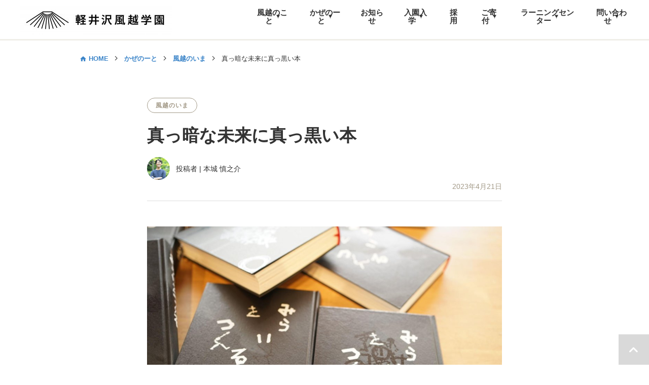

--- FILE ---
content_type: text/html; charset=UTF-8
request_url: https://kazakoshi.ed.jp/kazenote/now/29101/
body_size: 62662
content:
<!DOCTYPE html><html lang="ja"><head><meta charset="UTF-8"><meta http-equiv="X-UA-Compatible" content="IE=edge"><meta name="viewport" content="width=device-width,initial-scale=1.0,minimum-scale=1.0"><meta name="format-detection" content="telephone=no">  <script defer src="https://www.googletagmanager.com/gtag/js?id=G-TB623DXWBL"></script> <script defer src="[data-uri]"></script> <title>真っ暗な未来に真っ黒い本 | かぜのーと | 軽井沢風越学園</title><meta property="og:title" content="真っ暗な未来に真っ黒い本 | かぜのーと | 軽井沢風越学園" /><meta name="twitter:title" content="真っ暗な未来に真っ黒い本 | かぜのーと | 軽井沢風越学園" /><meta name="description" content="真っ黒な表紙の本。表紙の７つのひらがなは、いまにも動き出しそうだ。方向を指し示しているような「み」おおきく口を開けているような「ら」すっと立っているような「い」どっしり座っているような「を」何かをつかんでいるような「つ」歩いているような「く"><meta property="og:description" content="真っ黒な表紙の本。表紙の７つのひらがなは、いまにも動き出しそうだ。方向を指し示しているような「み」おおきく口を開けているような「ら」すっと立っているような「い」どっしり座っているような「を」何かをつかんでいるような「つ」歩いているような「く" /><meta name="twitter:description" content="真っ黒な表紙の本。表紙の７つのひらがなは、いまにも動き出しそうだ。方向を指し示しているような「み」おおきく口を開けているような「ら」すっと立っているような「い」どっしり座っているような「を」何かをつかんでいるような「つ」歩いているような「く" /><meta property="og:image" content="https://kazakoshi.ed.jp/cmskazakoshi/wp-content/uploads/2023/04/image2-1.jpg" /><meta name="twitter:image" content="https://kazakoshi.ed.jp/cmskazakoshi/wp-content/uploads/2023/04/image2-1.jpg" /><meta property="og:url" content="https://kazakoshi.ed.jp/kazenote/now/29101/" /><meta name="twitter:url" content="https://kazakoshi.ed.jp/kazenote/now/29101/" /><meta property="og:type" content="article" /><meta property="og:site_name" content="軽井沢風越学園" /><meta name="twitter:card" content="summary_large_image" /><link rel="alternate" type="application/rss+xml" title="軽井沢風越学園RSS フィード" href="https://kazakoshi.ed.jp/feed" /><link rel="alternate" type="application/atom+xml" title="軽井沢風越学園Atom フィード" href="https://kazakoshi.ed.jp/feed/atom" /><link rel="stylesheet" href="https://kazakoshi.ed.jp/cmskazakoshi/wp-content/cache/autoptimize/autoptimize_single_b1b29781a5921dad5c545421df0eb97c.php?1752562245" media="all"> <script src="/assets/js/jquery.js"></script> <script defer src="/assets/js/common.js"></script> <!--[if lt IE 9]><script src="/assets/js/html5shiv.min.js"></script><![endif]--><link rel="stylesheet" href="https://cdn.jsdelivr.net/npm/swiper@11/swiper-bundle.min.css" /> <script defer src="https://cdn.jsdelivr.net/npm/swiper@11/swiper-bundle.min.js"></script> <script defer src="[data-uri]"></script> <link rel="stylesheet" href="https://cdnjs.cloudflare.com/ajax/libs/lightbox2/2.7.1/css/lightbox.css"> <script defer src="https://cdnjs.cloudflare.com/ajax/libs/lightbox2/2.7.1/js/lightbox.min.js"></script>  <script defer src="[data-uri]"></script> <meta name='robots' content='max-image-preview:large' /><link rel='dns-prefetch' href='//s7.addthis.com' /><link rel="https://api.w.org/" href="https://kazakoshi.ed.jp/wp-json/" /><link rel="alternate" type="application/json+oembed" href="https://kazakoshi.ed.jp/wp-json/oembed/1.0/embed?url=https%3A%2F%2Fkazakoshi.ed.jp%2Fkazenote%2Fnow%2F29101%2F" /><link rel="alternate" type="text/xml+oembed" href="https://kazakoshi.ed.jp/wp-json/oembed/1.0/embed?url=https%3A%2F%2Fkazakoshi.ed.jp%2Fkazenote%2Fnow%2F29101%2F&#038;format=xml" /><style type="text/css">.broken_link, a.broken_link {
	text-decoration: line-through;
}</style><script data-cfasync="false" type="text/javascript">if (window.addthis_product === undefined) { window.addthis_product = "wpp"; } if (window.wp_product_version === undefined) { window.wp_product_version = "wpp-6.2.6"; } if (window.addthis_share === undefined) { window.addthis_share = {}; } if (window.addthis_config === undefined) { window.addthis_config = {"data_track_clickback":true,"ignore_server_config":true,"ui_atversion":300}; } if (window.addthis_layers === undefined) { window.addthis_layers = {}; } if (window.addthis_layers_tools === undefined) { window.addthis_layers_tools = [{"sharetoolbox":{"numPreferredServices":3,"counts":"none","size":"32px","style":"fixed","shareCountThreshold":0,"services":"facebook,lineme,twitter","elements":".addthis_inline_share_toolbox_ec9w,.at-below-post"}}]; } else { window.addthis_layers_tools.push({"sharetoolbox":{"numPreferredServices":3,"counts":"none","size":"32px","style":"fixed","shareCountThreshold":0,"services":"facebook,lineme,twitter","elements":".addthis_inline_share_toolbox_ec9w,.at-below-post"}});  } if (window.addthis_plugin_info === undefined) { window.addthis_plugin_info = {"info_status":"enabled","cms_name":"WordPress","plugin_name":"Share Buttons by AddThis","plugin_version":"6.2.6","plugin_mode":"WordPress","anonymous_profile_id":"wp-4747dca34af3745f048865ea6725dd66","page_info":{"template":"posts","post_type":"kazenote"},"sharing_enabled_on_post_via_metabox":false}; } 
                    (function() {
                      var first_load_interval_id = setInterval(function () {
                        if (typeof window.addthis !== 'undefined') {
                          window.clearInterval(first_load_interval_id);
                          if (typeof window.addthis_layers !== 'undefined' && Object.getOwnPropertyNames(window.addthis_layers).length > 0) {
                            window.addthis.layers(window.addthis_layers);
                          }
                          if (Array.isArray(window.addthis_layers_tools)) {
                            for (i = 0; i < window.addthis_layers_tools.length; i++) {
                              window.addthis.layers(window.addthis_layers_tools[i]);
                            }
                          }
                        }
                     },1000)
                    }());</script> <meta name="google-site-verification" content="xkDwsFjH2516Kk0LW8xZg_HXN3feOHkQuciQldjuqCQ" /></head><body class=""><div class="wrapper"><header class="header"><div class="header-in"><div class="header-logo"> <a href="https://kazakoshi.ed.jp/"><img class="aligncenter size-medium" src="https://kazakoshi.ed.jp/cmskazakoshi/wp-content/uploads/2019/10/b53dc21723d00791b8c128f6109ab218-300x58.jpg" alt="" width="300" height="58" /></a></div><nav class="nav-global u-only-pc"><ul class="nav-global-list"><li class="item-gnavi "><p class="link-gnavi"><span class="link-text">風越のこと</span></p><div class="u-only-pc mega-menu"><div class="mega-menu-box"><ul class="mega-menu-list"><li class="mega-menu-list-item"><a href="https://kazakoshi.ed.jp/campus/" class="link fz-16 fw-b">風越のこと</a></li><li class="mega-menu-list-item"><a href="https://kazakoshi.ed.jp/campus/about/" class="link">大切にしたいこと</a></li><li class="mega-menu-list-item"><a href="https://kazakoshi.ed.jp/campus/curriculum/" class="link">カリキュラム</a></li><li class="mega-menu-list-item"><a href="https://kazakoshi.ed.jp/yy/" class="link">風越幼稚園</a></li><li class="mega-menu-list-item"><a href="https://kazakoshi.ed.jp/staff/" class="link">スタッフ</a></li><li class="mega-menu-list-item"><a href="https://kazakoshi.ed.jp/access/" class="link">アクセス</a></li><li class="mega-menu-list-item"><a href="https://kazakoshi.ed.jp/disclosure/" class="link">情報公開</a></li></ul></div></div></li><li class="item-gnavi "><p class="link-gnavi"><span class="link-text">かぜのーと</span></p><div class="u-only-pc mega-menu"><div class="mega-menu-box"><ul class="mega-menu-list"><li class="mega-menu-list-item"><a href="https://kazakoshi.ed.jp/kazenote/" class="link fz-16 fw-b">かぜのーと</a></li><li class="mega-menu-list-item"><a href="https://vimeo.com/user117697388" class="link" target="_blank">かぜシネマ</a></li><li class="mega-menu-list-item"><a href="https://www.instagram.com/kzks.2020" class="link">Instagram</a></li><li class="mega-menu-list-item"><a href="https://kazakoshi.square.site" class="link">SHOP</a></li></ul></div></div></li><li class="item-gnavi no-list "><a href="https://kazakoshi.ed.jp/news/" class="link-gnavi"><span class="link-text">お知らせ</span></a></li><li class="item-gnavi "><p class="link-gnavi"><span class="link-text">入園入学</span></p><div class="u-only-pc mega-menu"><div class="mega-menu-box"><ul class="mega-menu-list"><li class="mega-menu-list-item"><a href="https://kazakoshi.ed.jp/info/" class="link fz-16 fw-b">入園入学</a></li><li class="mega-menu-list-item"><a href="https://kazakoshi.ed.jp/campus/guide2026/" class="link">募集要項</a></li><li class="mega-menu-list-item"><a href="https://kazakoshi.ed.jp/campus/scholarship/" class="link">授業料等減免制度</a></li><li class="mega-menu-list-item"><a href="https://kazakoshi.ed.jp/news/event/35817/" class="link">幼稚園体験会</a></li></ul></div></div></li><li class="item-gnavi no-list "><a href="https://kazakoshi.ed.jp/recruit/" class="link-gnavi"><span class="link-text">採用</span></a></li><li class="item-gnavi "><p class="link-gnavi"><span class="link-text">ご寄付</span></p><div class="u-only-pc mega-menu"><div class="mega-menu-box"><ul class="mega-menu-list"><li class="mega-menu-list-item"><a href="https://kazakoshi.ed.jp/makiclub/" class="link fz-16 fw-b">薪くらぶ</a></li><li class="mega-menu-list-item"><a href="https://kazakoshi.ed.jp/makiclub/school/" class="link">学校づくりを応援</a></li><li class="mega-menu-list-item"><a href="https://kazakoshi.ed.jp/makiclub/projects/" class="link">プロジェクトを応援</a></li><li class="mega-menu-list-item"><a href="https://kazakoshi.ed.jp/makiclub/furusato/" class="link">ふるさと納税</a></li><li class="mega-menu-list-item"><a href="https://kazakoshi.ed.jp/makiclub/tax/" class="link">税制優遇／寄付金控除</a></li></ul></div></div></li><li class="item-gnavi "><p class="link-gnavi"><span class="link-text">ラーニングセンター</span></p><div class="u-only-pc mega-menu"><div class="mega-menu-box"><ul class="mega-menu-list"><li class="mega-menu-list-item"><a href="https://kazakoshi.ed.jp/klc/" class="link fz-16 fw-b">ラーニングセンター</a></li><li class="mega-menu-list-item"><a href="https://kazakoshi.ed.jp/visit/" class="link">視察研修</a></li></ul></div></div></li><li class="item-gnavi "><p class="link-gnavi"><span class="link-text">問い合わせ</span></p><div class="u-only-pc mega-menu"><div class="mega-menu-box"><ul class="mega-menu-list"><li class="mega-menu-list-item"><a href="https://kazakoshi.ed.jp/contact/" class="link fz-16 fw-b">問い合わせ</a></li><li class="mega-menu-list-item"><a href="https://kazakoshi.ed.jp/campus/faq/" class="link">よくある質問</a></li></ul></div></div></li></ul></nav><div class="header-menu u-only-sp"></div></div></header><nav class="nav-global-sp u-only-sp"><ul class="nav-global-sp-list"><li class="nav-global-sp-list-item col-12-sp"><a href="https://kazakoshi.ed.jp/campus/" class="link-gnavi">風越のこと</a><div class="box-mega"><ul class="box-mega-list"><li class="box-mega-list-item"><a href="https://kazakoshi.ed.jp/campus/about/" class="link">大切にしたいこと</a></li><li class="box-mega-list-item"><a href="https://kazakoshi.ed.jp/campus/curriculum/" class="link">カリキュラム</a></li><li class="box-mega-list-item"><a href="https://kazakoshi.ed.jp/yy/" class="link">風越幼稚園</a></li><li class="box-mega-list-item"><a href="https://kazakoshi.ed.jp/staff/" class="link">スタッフ</a></li><li class="box-mega-list-item"><a href="https://kazakoshi.ed.jp/access/" class="link">アクセス</a></li><li class="box-mega-list-item"><a href="https://kazakoshi.ed.jp/disclosure/" class="link">情報公開</a></li></ul></div></li><li class="nav-global-sp-list-item col-12-sp"><a href="https://kazakoshi.ed.jp/kazenote/" class="link-gnavi">かぜのーと</a><div class="box-mega"><ul class="box-mega-list"><li class="box-mega-list-item"><a href="https://vimeo.com/user117697388" class="link">かぜシネマ</a></li><li class="box-mega-list-item"><a href="https://www.instagram.com/kzks.2020" class="link">Instagram</a></li><li class="box-mega-list-item"><a href="https://kazakoshi.square.site" class="link">SHOP</a></li></ul></div></li><li class="nav-global-sp-list-item col-6-sp"><a href="https://kazakoshi.ed.jp/news/" class="link-gnavi">お知らせ</a></li><li class="nav-global-sp-list-item col-12-sp"><a href="https://kazakoshi.ed.jp/info/" class="link-gnavi">入園入学</a><div class="box-mega"><ul class="box-mega-list"><li class="box-mega-list-item"><a href="https://kazakoshi.ed.jp/campus/guide2026/" class="link">募集要項</a></li><li class="box-mega-list-item"><a href="https://kazakoshi.ed.jp/campus/scholarship/" class="link">授業料等減免制度</a></li><li class="box-mega-list-item"><a href="https://kazakoshi.ed.jp/news/event/35817/" class="link">幼稚園体験会</a></li></ul></div></li><li class="nav-global-sp-list-item col-6-sp"><a href="https://kazakoshi.ed.jp/recruit/" class="link-gnavi">採用</a></li><li class="nav-global-sp-list-item col-12-sp"><a href="https://kazakoshi.ed.jp/makiclub/" class="link-gnavi">薪くらぶ</a><div class="box-mega"><ul class="box-mega-list"><li class="box-mega-list-item"><a href="https://kazakoshi.ed.jp/makiclub/school/" class="link">学校づくりを応援</a></li><li class="box-mega-list-item"><a href="https://kazakoshi.ed.jp/makiclub/projects/" class="link">プロジェクトを応援</a></li><li class="box-mega-list-item"><a href="https://kazakoshi.ed.jp/makiclub/furusato/" class="link">ふるさと納税</a></li><li class="box-mega-list-item"><a href="https://kazakoshi.ed.jp/makiclub/tax/" class="link">税制優遇／寄付金控除</a></li></ul></div></li><li class="nav-global-sp-list-item col-12-sp"><a href="https://kazakoshi.ed.jp/klc/" class="link-gnavi">ラーニングセンター</a><div class="box-mega"><ul class="box-mega-list"><li class="box-mega-list-item"><a href="https://kazakoshi.ed.jp/visit/" class="link">視察研修</a></li></ul></div></li><li class="nav-global-sp-list-item col-12-sp"><a href="https://kazakoshi.ed.jp/contact/" class="link-gnavi">問い合わせ</a><div class="box-mega"><ul class="box-mega-list"><li class="box-mega-list-item"><a href="https://kazakoshi.ed.jp/campus/faq/" class="link">よくある質問</a></li></ul></div></li></ul> <a href="https://kazakoshi.ed.jp/mailmagazine/" class="button-mail">かぜのーと</a><div class="box-close u-only-sp"><span>閉じる</span></div></nav><div class="nav-global-bg"></div> <script defer src="https://kazakoshi.ed.jp/cmskazakoshi/wp-content/cache/autoptimize/autoptimize_single_8a6b1311593d24ecd2297492b6d0c792.php"></script> <div class="contents detail"><div class="inner"><ul class="mod-breadcrumb left"><li class="mod-breadcrumb-item"><a href="https://kazakoshi.ed.jp/" class="home">HOME</a></li><li class="mod-breadcrumb-item"><a href="https://kazakoshi.ed.jp/kazenote/">かぜのーと</a></li><li class="mod-breadcrumb-item"><a href="https://kazakoshi.ed.jp/kazenote/now/">風越のいま</a></li><li class="mod-breadcrumb-item"><span>真っ暗な未来に真っ黒い本</span></li></ul><section class="sec-article"><div class="article-cmn"> <a href="https://kazakoshi.ed.jp/kazenote/now/" class="btn-cmn-tag brown mb-18">風越のいま</a> <span class="txt-date u-only-sp">2023年4月21日</span><h1 class="title">真っ暗な未来に真っ黒い本</h1><div class="box-write-top"><div class="image"> <img src="https://kazakoshi.ed.jp/cmskazakoshi/wp-content/uploads/2019/01/honjo_01-e1548297690787.jpg" alt="本城 慎之介"></div><div class="detail"> <span>投稿者  |  本城 慎之介</span></div></div><p class="txt-date  u-only-pc">2023年4月21日</p><div class="box-content sec-cmn-page mb-90 mb-sp-60"><div class="at-above-post addthis_tool" data-url="https://kazakoshi.ed.jp/kazenote/now/29101/"></div><p><img fetchpriority="high" decoding="async" class="aligncenter wp-image-29105 size-large" src="https://kazakoshi.ed.jp/cmskazakoshi/wp-content/uploads/2023/04/image11-1-1024x683.jpg" alt="" width="640" height="427" /></p><p>真っ黒な表紙の本。表紙の７つのひらがなは、いまにも動き出しそうだ。</p><p>方向を指し示しているような「み」<br /> おおきく口を開けているような「ら」<br /> すっと立っているような「い」<br /> どっしり座っているような「を」<br /> 何かをつかんでいるような「つ」<br /> 歩いているような「く」<br /> 力こぶのような「る」</p><p>みらいをつくる。<br /> この本のタイトルだ。<br /> この文字は、軽井沢風越学園の一期生がつくった。</p><p>真っ黒だと思っていた表紙は、手にとると真っ黒ではないことに気がつく。<br /> 浮かび上がる模様。模様の種類は1000、この本は一冊ずつ模様が違う。<br /> 一つとして同じ表紙はない。<br /> 一つとして同じみらいがないように。</p><blockquote><p>未来は真っ暗だ。明るい未来が待っているわけではない。「いいこと」は用意されていない、希望を誰かが置いてくれているわけでもない、思い通りにならないことのほうが多いはず。そんな真っ暗な未来をどう歩んでいくか。大丈夫、これまで積み重ねてきた経験と紡いできたいろいろな人との関係が、一人ひとりの手に握られている懐中電灯みたいな光になって、暗い未来の足元を照らす。暗い未来を歩いていこう。いまこの瞬間の歩みの積み重ねが過去になる。（『みらいをつくる』P.411より）</p></blockquote><p>そう、未来は真っ暗だ。だから真っ黒な表紙の本を、軽井沢風越学園のはじめての卒業生24名に贈った。</p><p>この本の制作は、一年前の2022年の春にこんなルールをベースに始まった。</p><blockquote><p>・24人の9年生を読み手とした本をつくる。<br /> ・9年生が未来にこの本を手に取った時に、その日を照らす新しい発見があるような本にする。<br /> ・これまでのかぜのーとの記事を中心にし、編集する。<br /> ・スタッフにも内緒でこっそり進める。<br /> ・卒業式の日に贈る。<br /> ・書店販売はしない。</p></blockquote><p>軸となるのは、もちろん「つくる」だ。そこから章立てを仮置きし、かぜのーとの記事をピックアップし、章立てを変え、またピックアップする。これをしっくりくるまで何度も繰り返す。写真を選び、全体を整えていく。僕は、「はじめに」と「おわりに」と各章のはじまりの言葉を書き、「卒業証書」という記事を書き下ろした。各章のはじまりの言葉は難産だった。いろいろブレた言葉を綴っていたのだが、「ここは何のためにあるんでしたっけ？」という惣一さん（後述）の投げかけをきっかけに、呼吸とメッセージが整えられていった。</p><p>最終的に、章立てはこうなった。</p><blockquote><p>はじめに<br /> 第一章　風越がはじまる<br /> 第二章　風越をつくる<br /> 第三章　わたしをつくる<br /> 第四章　わたしたちがつくる<br /> 第五章　冒険する<br /> 第六章　みらいをつくる　「　」になる<br /> おわりに</p></blockquote><p>本の制作を進めながら、軽井沢風越学園第一回目の卒業式の日のことを何度も想像し、その度にうれしさとさびしさが絡み合った複雑な感情になった。涙もこみあげてきた。そして、いよいよ2023年3月21日、卒業の日。あさまテラスに「みらいをつくる」を並べた。卒業生たちは、表情の違う本をじっと見つめ、そっと手に取り、しっくりくる一冊を選んでいった。真っ暗な未来を一人ひとりが手元の明かりで照らして歩んでいけますように…。</p><div id="attachment_29106" style="width: 650px" class="wp-caption aligncenter"><img decoding="async" aria-describedby="caption-attachment-29106" class="wp-image-29106 size-large" src="https://kazakoshi.ed.jp/cmskazakoshi/wp-content/uploads/2023/04/image8-1-1024x683.jpg" alt="" width="640" height="427" /><p id="caption-attachment-29106" class="wp-caption-text">矢萩多聞さんとのワークショップでつくった文字たちを浅間テラスに貼った。</p></div><p><img decoding="async" class="aligncenter wp-image-29107 size-large" src="https://kazakoshi.ed.jp/cmskazakoshi/wp-content/uploads/2023/04/image1-1-1024x683.jpg" alt="" width="640" height="427" /></p><div id="attachment_29108" style="width: 650px" class="wp-caption aligncenter"><img loading="lazy" decoding="async" aria-describedby="caption-attachment-29108" class="wp-image-29108 size-large" src="https://kazakoshi.ed.jp/cmskazakoshi/wp-content/uploads/2023/04/image6-1-1024x683.jpg" alt="" width="640" height="427" /><p id="caption-attachment-29108" class="wp-caption-text">卒業の日、唯一の集合写真</p></div><p>この本の制作は、あさま社の<a href="https://asamasha.co.jp/" target="_blank" rel="noopener">坂口惣一さん</a>が全力で支えてくれた。そして点睛開眼の装丁は、<a href="https://tamon.in/" target="_blank" rel="noopener">矢萩多聞さん</a>がおもしろがりながら力を振るってくれた。1000冊をすべて違う表紙にしたいというリクエストは、長野県松本市の<a href="https://www.fujiwara-i.com/" target="_blank" rel="noopener">藤原印刷さん</a>が快く引き受けてくれた。そして、約500のかぜのーとの記事から記事をピックアップして編集する大仕事は、かぜのーと編集部の<a href="https://kazakoshi.ed.jp/staff/tatsumimariko/" target="_blank" rel="noopener">辰巳さん</a>と<a href="https://kazakoshi.ed.jp/staff/miwahikari/" target="_blank" rel="noopener">ひかちゃん</a>が担ってくれた。本当にありがとうございます。</p><div id="attachment_29109" style="width: 650px" class="wp-caption aligncenter"><img loading="lazy" decoding="async" aria-describedby="caption-attachment-29109" class="wp-image-29109 size-large" src="https://kazakoshi.ed.jp/cmskazakoshi/wp-content/uploads/2023/04/image4-1-1024x683.jpg" alt="" width="640" height="427" /><p id="caption-attachment-29109" class="wp-caption-text">2023年1月27日、矢萩多聞さんと初対面。真っ黒な表紙と卒業生による文字制作はこの時の対話から生まれた。</p></div><div id="attachment_29111" style="width: 650px" class="wp-caption aligncenter"><img loading="lazy" decoding="async" aria-describedby="caption-attachment-29111" class="wp-image-29111 size-large" src="https://kazakoshi.ed.jp/cmskazakoshi/wp-content/uploads/2023/04/image5-1-1024x683.jpg" alt="" width="640" height="427" /><p id="caption-attachment-29111" class="wp-caption-text">2023年2月7日、矢萩多聞さんによる卒業生向けの文字づくりのワークショップ。この文字が何に使われるかは知らされずに、卒業生は思い思いの文字づくりを楽しんだ。</p></div><p><img loading="lazy" decoding="async" class="aligncenter wp-image-29112 size-large" src="https://kazakoshi.ed.jp/cmskazakoshi/wp-content/uploads/2023/04/image12-1-1024x683.jpg" alt="" width="640" height="427" /> </p><p><img loading="lazy" decoding="async" class="aligncenter wp-image-29115 size-large" src="https://kazakoshi.ed.jp/cmskazakoshi/wp-content/uploads/2023/04/image9-1-1024x683.jpg" alt="" width="640" height="427" /></p><p><img loading="lazy" decoding="async" class="aligncenter wp-image-29113 size-large" src="https://kazakoshi.ed.jp/cmskazakoshi/wp-content/uploads/2023/04/image7-1-1024x683.jpg" alt="" width="640" height="427" /></p><p><img loading="lazy" decoding="async" class="aligncenter wp-image-29114 size-large" src="https://kazakoshi.ed.jp/cmskazakoshi/wp-content/uploads/2023/04/image3-1-1024x683.jpg" alt="" width="640" height="427" /></p><p class="tag_kazenote"><a style="text-decoration:none" class="btn-cmn-tag brown" href="https://kazakoshi.ed.jp/kazenote-tag/2022/">#2022</a> <a style="text-decoration:none" class="btn-cmn-tag brown" href="https://kazakoshi.ed.jp/kazenote-tag/9grade/">#9年</a> <a style="text-decoration:none" class="btn-cmn-tag brown" href="https://kazakoshi.ed.jp/kazenote-tag/mirai/">#みらいをつくる</a></p><div class="at-below-post addthis_tool" data-url="https://kazakoshi.ed.jp/kazenote/now/29101/"></div></div><div class="mod-writer"><div class="image"> <img src="https://kazakoshi.ed.jp/cmskazakoshi/wp-content/uploads/2019/01/honjo_01-e1548297690787.jpg" alt="本城 慎之介"><h4 class="title u-only-sp"><span>投稿者</span>本城 慎之介</h4></div><div class="detail"><h4 class="title  u-only-pc"><span>投稿者</span>本城 慎之介</h4><p class="text"> 何をしているのか、何が起こっているのか、ぱっと見てもわからないような状況がどんどん生まれるといいなと思っています。いつもゆらいでいて、その上で地に足着いている。そんな軽井沢風越学園になっていけますように…。</p> <a href="https://kazakoshi.ed.jp/staff/honjoshinnosuke/" class="link-cmn ico-arrow">詳しいプロフィールをみる</a></div></div><div id="comments" class="comments-area"><div class="comments-title-wrap no-responses"><h2 class="comments-title"> 感想/お便りをどうぞ<br /><span style="font-size:80%">いただいた感想は、書き手に届けます。</span><style type="text/css">.comment-notes { font-size:80%; }p.comment-notes-after{ font-size:80%; }textarea#comment { width: 100%; }#respond { margin-bottom:20px;}</style></h2></div><div id="respond" class="comment-respond"><h3 id="reply-title" class="comment-reply-title"> <small><a rel="nofollow" id="cancel-comment-reply-link" href="/kazenote/now/29101/#respond" style="display:none;">コメントをキャンセル</a></small></h3><form action="https://kazakoshi.ed.jp/cmskazakoshi/wp-comments-post.php" method="post" id="commentform" class="comment-form"><p class="comment-form-comment"><label for="comment"></label><textarea id="comment" name="comment" cols="30" rows="8" aria-required="true"></textarea></p><p class="form-submit"><input name="submit" type="submit" id="submit" class="submit" value="感想/お便りを送信する" /> <input type='hidden' name='comment_post_ID' value='29101' id='comment_post_ID' /> <input type='hidden' name='comment_parent' id='comment_parent' value='0' /></p><p style="display: none !important;" class="akismet-fields-container" data-prefix="ak_"><label>&#916;<textarea name="ak_hp_textarea" cols="45" rows="8" maxlength="100"></textarea></label><input type="hidden" id="ak_js_1" name="ak_js" value="247"/><script defer src="[data-uri]"></script></p></form></div></div><div class="mod-pager"><div class="mod-pager-navi"><div class="item"><p class="text u-align-left"><a href="https://kazakoshi.ed.jp/kazenote/now/28773/" class="link prev">PREV</a></p></div><div class="item"><p class="text u-align-right"><a href="https://kazakoshi.ed.jp/kazenote/now/29026/" class="link next">NEXT</a></p></div></div><div class="mod-pager-detail"><div class="item"> <a href="https://kazakoshi.ed.jp/kazenote/now/28773/" class="link"><div class="image"> <img src="https://kazakoshi.ed.jp/cmskazakoshi/wp-content/uploads/2023/03/IMG_2832-scaled.jpg" alt="単元「オキナワ～声なき声を聴く～」子どもたちの言葉"></div><div class="title"><p>単元「オキナワ～声なき声を聴く～」子どもたちの言葉</p></div> </a></div><div class="item"> <a href="https://kazakoshi.ed.jp/kazenote/now/29026/" class="link"><div class="image"> <img src="https://kazakoshi.ed.jp/cmskazakoshi/wp-content/uploads/2023/04/image20.jpg" alt="一人ひとりが世界とつながるアンバサダーになろう！ ーワールドアンバサダー フィリピン渡航の記録（前編）ー"></div><div class="title"><p>一人ひとりが世界とつながるアンバサダーになろう！ ーワールドアンバサダー フィリピン渡航の記録（前編）ー</p></div> </a></div></div></div></div></section></div></div></div><footer class="footer"><div class="footer-in"><p class="btn-cmn-pagetop"> <a href="#" class="link-block js-scroll"> <img src="/assets/img/common/ico_pagetop.png" alt="pagetop"> </a></p><div class="footer-links"><div class="footer-links-item col-child-5"><div class="footer-list-item"><a href="https://kazakoshi.ed.jp/campus/" class="link-title">風越のこと</a></div><div class="footer-list-item"><a href="https://kazakoshi.ed.jp/news/" class="link-title">お知らせ</a></div><div class="footer-list-item"><a href="https://kazakoshi.ed.jp/info/" class="link-title">入園入学</a></div><div class="footer-list-item"><a href="https://kazakoshi.ed.jp/recruit/" class="link-title">採用</a></div><div class="footer-list-item"><a href="https://kazakoshi.ed.jp/makiclub/" class="link-title">寄付募集</a></div><div class="footer-list-item"><a href="https://kazakoshi.ed.jp/klc/" class="link-title">ラーニングセンター</a></div><div class="footer-list-item"><a href="https://kazakoshi.ed.jp/visit/" class="link-title">視察研修</a></div><div class="footer-list-item"><a href="https://kazakoshi.ed.jp/kazenote/" class="link-title">かぜのーと</a></div><div class="footer-list-item"><a href="https://vimeo.com/user117697388" class="link-title">かぜシネマ</a></div><div class="footer-list-item"><a href="https://kazakoshi.ed.jp/campus/faq/" class="link-title">よくある質問</a></div><div class="footer-list-item"><a href="https://kazakoshi.ed.jp/contact/" class="link-title">問い合わせ</a></div><div class="footer-list-item"><a href="https://kazakoshi.ed.jp/privacy/" class="link-title">プライバシーポリシー</a></div><div class="footer-list-item"><a href="https://kazakoshi.ed.jp/sct/" class="link-title">特定商取引法表示</a></div></div></div><div class="footer-button"><a href="https://kazakoshi.ed.jp/mailmagazine/" class="btn-cmn btn-cmn-footer">かぜのーと</a></div></div><div class="footer-copyright"><div class="footer-in"><p class="txt-copy">Copyrights&copy;2019 軽井沢風越学園 <br class="u-only-sp">All rights reserved.</p></div></div></footer>  <script defer src="[data-uri]"></script> <script defer src="[data-uri]"></script> <link rel='stylesheet' id='wp-block-library-css' href='https://kazakoshi.ed.jp/cmskazakoshi/wp-includes/css/dist/block-library/style.min.css' type='text/css' media='all' /><style id='classic-theme-styles-inline-css' type='text/css'>/*! This file is auto-generated */
.wp-block-button__link{color:#fff;background-color:#32373c;border-radius:9999px;box-shadow:none;text-decoration:none;padding:calc(.667em + 2px) calc(1.333em + 2px);font-size:1.125em}.wp-block-file__button{background:#32373c;color:#fff;text-decoration:none}</style><style id='global-styles-inline-css' type='text/css'>body{--wp--preset--color--black: #000000;--wp--preset--color--cyan-bluish-gray: #abb8c3;--wp--preset--color--white: #ffffff;--wp--preset--color--pale-pink: #f78da7;--wp--preset--color--vivid-red: #cf2e2e;--wp--preset--color--luminous-vivid-orange: #ff6900;--wp--preset--color--luminous-vivid-amber: #fcb900;--wp--preset--color--light-green-cyan: #7bdcb5;--wp--preset--color--vivid-green-cyan: #00d084;--wp--preset--color--pale-cyan-blue: #8ed1fc;--wp--preset--color--vivid-cyan-blue: #0693e3;--wp--preset--color--vivid-purple: #9b51e0;--wp--preset--gradient--vivid-cyan-blue-to-vivid-purple: linear-gradient(135deg,rgba(6,147,227,1) 0%,rgb(155,81,224) 100%);--wp--preset--gradient--light-green-cyan-to-vivid-green-cyan: linear-gradient(135deg,rgb(122,220,180) 0%,rgb(0,208,130) 100%);--wp--preset--gradient--luminous-vivid-amber-to-luminous-vivid-orange: linear-gradient(135deg,rgba(252,185,0,1) 0%,rgba(255,105,0,1) 100%);--wp--preset--gradient--luminous-vivid-orange-to-vivid-red: linear-gradient(135deg,rgba(255,105,0,1) 0%,rgb(207,46,46) 100%);--wp--preset--gradient--very-light-gray-to-cyan-bluish-gray: linear-gradient(135deg,rgb(238,238,238) 0%,rgb(169,184,195) 100%);--wp--preset--gradient--cool-to-warm-spectrum: linear-gradient(135deg,rgb(74,234,220) 0%,rgb(151,120,209) 20%,rgb(207,42,186) 40%,rgb(238,44,130) 60%,rgb(251,105,98) 80%,rgb(254,248,76) 100%);--wp--preset--gradient--blush-light-purple: linear-gradient(135deg,rgb(255,206,236) 0%,rgb(152,150,240) 100%);--wp--preset--gradient--blush-bordeaux: linear-gradient(135deg,rgb(254,205,165) 0%,rgb(254,45,45) 50%,rgb(107,0,62) 100%);--wp--preset--gradient--luminous-dusk: linear-gradient(135deg,rgb(255,203,112) 0%,rgb(199,81,192) 50%,rgb(65,88,208) 100%);--wp--preset--gradient--pale-ocean: linear-gradient(135deg,rgb(255,245,203) 0%,rgb(182,227,212) 50%,rgb(51,167,181) 100%);--wp--preset--gradient--electric-grass: linear-gradient(135deg,rgb(202,248,128) 0%,rgb(113,206,126) 100%);--wp--preset--gradient--midnight: linear-gradient(135deg,rgb(2,3,129) 0%,rgb(40,116,252) 100%);--wp--preset--font-size--small: 13px;--wp--preset--font-size--medium: 20px;--wp--preset--font-size--large: 36px;--wp--preset--font-size--x-large: 42px;--wp--preset--spacing--20: 0.44rem;--wp--preset--spacing--30: 0.67rem;--wp--preset--spacing--40: 1rem;--wp--preset--spacing--50: 1.5rem;--wp--preset--spacing--60: 2.25rem;--wp--preset--spacing--70: 3.38rem;--wp--preset--spacing--80: 5.06rem;--wp--preset--shadow--natural: 6px 6px 9px rgba(0, 0, 0, 0.2);--wp--preset--shadow--deep: 12px 12px 50px rgba(0, 0, 0, 0.4);--wp--preset--shadow--sharp: 6px 6px 0px rgba(0, 0, 0, 0.2);--wp--preset--shadow--outlined: 6px 6px 0px -3px rgba(255, 255, 255, 1), 6px 6px rgba(0, 0, 0, 1);--wp--preset--shadow--crisp: 6px 6px 0px rgba(0, 0, 0, 1);}:where(.is-layout-flex){gap: 0.5em;}:where(.is-layout-grid){gap: 0.5em;}body .is-layout-flex{display: flex;}body .is-layout-flex{flex-wrap: wrap;align-items: center;}body .is-layout-flex > *{margin: 0;}body .is-layout-grid{display: grid;}body .is-layout-grid > *{margin: 0;}:where(.wp-block-columns.is-layout-flex){gap: 2em;}:where(.wp-block-columns.is-layout-grid){gap: 2em;}:where(.wp-block-post-template.is-layout-flex){gap: 1.25em;}:where(.wp-block-post-template.is-layout-grid){gap: 1.25em;}.has-black-color{color: var(--wp--preset--color--black) !important;}.has-cyan-bluish-gray-color{color: var(--wp--preset--color--cyan-bluish-gray) !important;}.has-white-color{color: var(--wp--preset--color--white) !important;}.has-pale-pink-color{color: var(--wp--preset--color--pale-pink) !important;}.has-vivid-red-color{color: var(--wp--preset--color--vivid-red) !important;}.has-luminous-vivid-orange-color{color: var(--wp--preset--color--luminous-vivid-orange) !important;}.has-luminous-vivid-amber-color{color: var(--wp--preset--color--luminous-vivid-amber) !important;}.has-light-green-cyan-color{color: var(--wp--preset--color--light-green-cyan) !important;}.has-vivid-green-cyan-color{color: var(--wp--preset--color--vivid-green-cyan) !important;}.has-pale-cyan-blue-color{color: var(--wp--preset--color--pale-cyan-blue) !important;}.has-vivid-cyan-blue-color{color: var(--wp--preset--color--vivid-cyan-blue) !important;}.has-vivid-purple-color{color: var(--wp--preset--color--vivid-purple) !important;}.has-black-background-color{background-color: var(--wp--preset--color--black) !important;}.has-cyan-bluish-gray-background-color{background-color: var(--wp--preset--color--cyan-bluish-gray) !important;}.has-white-background-color{background-color: var(--wp--preset--color--white) !important;}.has-pale-pink-background-color{background-color: var(--wp--preset--color--pale-pink) !important;}.has-vivid-red-background-color{background-color: var(--wp--preset--color--vivid-red) !important;}.has-luminous-vivid-orange-background-color{background-color: var(--wp--preset--color--luminous-vivid-orange) !important;}.has-luminous-vivid-amber-background-color{background-color: var(--wp--preset--color--luminous-vivid-amber) !important;}.has-light-green-cyan-background-color{background-color: var(--wp--preset--color--light-green-cyan) !important;}.has-vivid-green-cyan-background-color{background-color: var(--wp--preset--color--vivid-green-cyan) !important;}.has-pale-cyan-blue-background-color{background-color: var(--wp--preset--color--pale-cyan-blue) !important;}.has-vivid-cyan-blue-background-color{background-color: var(--wp--preset--color--vivid-cyan-blue) !important;}.has-vivid-purple-background-color{background-color: var(--wp--preset--color--vivid-purple) !important;}.has-black-border-color{border-color: var(--wp--preset--color--black) !important;}.has-cyan-bluish-gray-border-color{border-color: var(--wp--preset--color--cyan-bluish-gray) !important;}.has-white-border-color{border-color: var(--wp--preset--color--white) !important;}.has-pale-pink-border-color{border-color: var(--wp--preset--color--pale-pink) !important;}.has-vivid-red-border-color{border-color: var(--wp--preset--color--vivid-red) !important;}.has-luminous-vivid-orange-border-color{border-color: var(--wp--preset--color--luminous-vivid-orange) !important;}.has-luminous-vivid-amber-border-color{border-color: var(--wp--preset--color--luminous-vivid-amber) !important;}.has-light-green-cyan-border-color{border-color: var(--wp--preset--color--light-green-cyan) !important;}.has-vivid-green-cyan-border-color{border-color: var(--wp--preset--color--vivid-green-cyan) !important;}.has-pale-cyan-blue-border-color{border-color: var(--wp--preset--color--pale-cyan-blue) !important;}.has-vivid-cyan-blue-border-color{border-color: var(--wp--preset--color--vivid-cyan-blue) !important;}.has-vivid-purple-border-color{border-color: var(--wp--preset--color--vivid-purple) !important;}.has-vivid-cyan-blue-to-vivid-purple-gradient-background{background: var(--wp--preset--gradient--vivid-cyan-blue-to-vivid-purple) !important;}.has-light-green-cyan-to-vivid-green-cyan-gradient-background{background: var(--wp--preset--gradient--light-green-cyan-to-vivid-green-cyan) !important;}.has-luminous-vivid-amber-to-luminous-vivid-orange-gradient-background{background: var(--wp--preset--gradient--luminous-vivid-amber-to-luminous-vivid-orange) !important;}.has-luminous-vivid-orange-to-vivid-red-gradient-background{background: var(--wp--preset--gradient--luminous-vivid-orange-to-vivid-red) !important;}.has-very-light-gray-to-cyan-bluish-gray-gradient-background{background: var(--wp--preset--gradient--very-light-gray-to-cyan-bluish-gray) !important;}.has-cool-to-warm-spectrum-gradient-background{background: var(--wp--preset--gradient--cool-to-warm-spectrum) !important;}.has-blush-light-purple-gradient-background{background: var(--wp--preset--gradient--blush-light-purple) !important;}.has-blush-bordeaux-gradient-background{background: var(--wp--preset--gradient--blush-bordeaux) !important;}.has-luminous-dusk-gradient-background{background: var(--wp--preset--gradient--luminous-dusk) !important;}.has-pale-ocean-gradient-background{background: var(--wp--preset--gradient--pale-ocean) !important;}.has-electric-grass-gradient-background{background: var(--wp--preset--gradient--electric-grass) !important;}.has-midnight-gradient-background{background: var(--wp--preset--gradient--midnight) !important;}.has-small-font-size{font-size: var(--wp--preset--font-size--small) !important;}.has-medium-font-size{font-size: var(--wp--preset--font-size--medium) !important;}.has-large-font-size{font-size: var(--wp--preset--font-size--large) !important;}.has-x-large-font-size{font-size: var(--wp--preset--font-size--x-large) !important;}
.wp-block-navigation a:where(:not(.wp-element-button)){color: inherit;}
:where(.wp-block-post-template.is-layout-flex){gap: 1.25em;}:where(.wp-block-post-template.is-layout-grid){gap: 1.25em;}
:where(.wp-block-columns.is-layout-flex){gap: 2em;}:where(.wp-block-columns.is-layout-grid){gap: 2em;}
.wp-block-pullquote{font-size: 1.5em;line-height: 1.6;}</style><link rel='stylesheet' id='contact-form-7-css' href='https://kazakoshi.ed.jp/cmskazakoshi/wp-content/cache/autoptimize/autoptimize_single_3fd2afa98866679439097f4ab102fe0a.php' type='text/css' media='all' /><link rel='stylesheet' id='pz-linkcard-css-css' href='//kazakoshi.ed.jp/cmskazakoshi/wp-content/uploads/pz-linkcard/style/style.min.css' type='text/css' media='all' /><link rel='stylesheet' id='addthis_all_pages-css' href='https://kazakoshi.ed.jp/cmskazakoshi/wp-content/plugins/addthis/frontend/build/addthis_wordpress_public.min.css' type='text/css' media='all' /> <script defer type="text/javascript" src="https://kazakoshi.ed.jp/cmskazakoshi/wp-content/plugins/contact-form-7-capacity//wpcf7_capacity.js.php" id="wpcf7_capacity-js"></script> <script defer type="text/javascript" src="https://kazakoshi.ed.jp/cmskazakoshi/wp-content/cache/autoptimize/autoptimize_single_efc27e253fae1b7b891fb5a40e687768.php" id="swv-js"></script> <script defer id="contact-form-7-js-extra" src="[data-uri]"></script> <script defer type="text/javascript" src="https://kazakoshi.ed.jp/cmskazakoshi/wp-content/cache/autoptimize/autoptimize_single_917602d642f84a211838f0c1757c4dc1.php" id="contact-form-7-js"></script> <script type="text/javascript" src="https://kazakoshi.ed.jp/cmskazakoshi/wp-includes/js/jquery/jquery.min.js" id="jquery-core-js"></script> <script defer id="my_loadmore-js-extra" src="[data-uri]"></script> <script defer type="text/javascript" src="https://kazakoshi.ed.jp/cmskazakoshi/wp-content/cache/autoptimize/autoptimize_single_cc823c806b1fe9ffbc41ba0e4034adbb.php" id="my_loadmore-js"></script> <script defer type="text/javascript" src="https://s7.addthis.com/js/300/addthis_widget.js" id="addthis_widget-js"></script> <script defer type="text/javascript" src="https://www.google.com/recaptcha/api.js?render=6Lc73NgZAAAAADsoneogYE1RS60Btsf7aMxSePi6" id="google-recaptcha-js"></script> <script defer type="text/javascript" src="https://kazakoshi.ed.jp/cmskazakoshi/wp-includes/js/dist/vendor/wp-polyfill-inert.min.js" id="wp-polyfill-inert-js"></script> <script defer type="text/javascript" src="https://kazakoshi.ed.jp/cmskazakoshi/wp-includes/js/dist/vendor/regenerator-runtime.min.js" id="regenerator-runtime-js"></script> <script defer type="text/javascript" src="https://kazakoshi.ed.jp/cmskazakoshi/wp-includes/js/dist/vendor/wp-polyfill.min.js" id="wp-polyfill-js"></script> <script defer id="wpcf7-recaptcha-js-extra" src="[data-uri]"></script> <script defer type="text/javascript" src="https://kazakoshi.ed.jp/cmskazakoshi/wp-content/cache/autoptimize/autoptimize_single_ec0187677793456f98473f49d9e9b95f.php" id="wpcf7-recaptcha-js"></script> <script defer src="[data-uri]"></script> </body></html>

--- FILE ---
content_type: text/html; charset=utf-8
request_url: https://www.google.com/recaptcha/api2/anchor?ar=1&k=6Lc73NgZAAAAADsoneogYE1RS60Btsf7aMxSePi6&co=aHR0cHM6Ly9rYXpha29zaGkuZWQuanA6NDQz&hl=en&v=naPR4A6FAh-yZLuCX253WaZq&size=invisible&anchor-ms=20000&execute-ms=15000&cb=alfiv2mt4l54
body_size: 45306
content:
<!DOCTYPE HTML><html dir="ltr" lang="en"><head><meta http-equiv="Content-Type" content="text/html; charset=UTF-8">
<meta http-equiv="X-UA-Compatible" content="IE=edge">
<title>reCAPTCHA</title>
<style type="text/css">
/* cyrillic-ext */
@font-face {
  font-family: 'Roboto';
  font-style: normal;
  font-weight: 400;
  src: url(//fonts.gstatic.com/s/roboto/v18/KFOmCnqEu92Fr1Mu72xKKTU1Kvnz.woff2) format('woff2');
  unicode-range: U+0460-052F, U+1C80-1C8A, U+20B4, U+2DE0-2DFF, U+A640-A69F, U+FE2E-FE2F;
}
/* cyrillic */
@font-face {
  font-family: 'Roboto';
  font-style: normal;
  font-weight: 400;
  src: url(//fonts.gstatic.com/s/roboto/v18/KFOmCnqEu92Fr1Mu5mxKKTU1Kvnz.woff2) format('woff2');
  unicode-range: U+0301, U+0400-045F, U+0490-0491, U+04B0-04B1, U+2116;
}
/* greek-ext */
@font-face {
  font-family: 'Roboto';
  font-style: normal;
  font-weight: 400;
  src: url(//fonts.gstatic.com/s/roboto/v18/KFOmCnqEu92Fr1Mu7mxKKTU1Kvnz.woff2) format('woff2');
  unicode-range: U+1F00-1FFF;
}
/* greek */
@font-face {
  font-family: 'Roboto';
  font-style: normal;
  font-weight: 400;
  src: url(//fonts.gstatic.com/s/roboto/v18/KFOmCnqEu92Fr1Mu4WxKKTU1Kvnz.woff2) format('woff2');
  unicode-range: U+0370-0377, U+037A-037F, U+0384-038A, U+038C, U+038E-03A1, U+03A3-03FF;
}
/* vietnamese */
@font-face {
  font-family: 'Roboto';
  font-style: normal;
  font-weight: 400;
  src: url(//fonts.gstatic.com/s/roboto/v18/KFOmCnqEu92Fr1Mu7WxKKTU1Kvnz.woff2) format('woff2');
  unicode-range: U+0102-0103, U+0110-0111, U+0128-0129, U+0168-0169, U+01A0-01A1, U+01AF-01B0, U+0300-0301, U+0303-0304, U+0308-0309, U+0323, U+0329, U+1EA0-1EF9, U+20AB;
}
/* latin-ext */
@font-face {
  font-family: 'Roboto';
  font-style: normal;
  font-weight: 400;
  src: url(//fonts.gstatic.com/s/roboto/v18/KFOmCnqEu92Fr1Mu7GxKKTU1Kvnz.woff2) format('woff2');
  unicode-range: U+0100-02BA, U+02BD-02C5, U+02C7-02CC, U+02CE-02D7, U+02DD-02FF, U+0304, U+0308, U+0329, U+1D00-1DBF, U+1E00-1E9F, U+1EF2-1EFF, U+2020, U+20A0-20AB, U+20AD-20C0, U+2113, U+2C60-2C7F, U+A720-A7FF;
}
/* latin */
@font-face {
  font-family: 'Roboto';
  font-style: normal;
  font-weight: 400;
  src: url(//fonts.gstatic.com/s/roboto/v18/KFOmCnqEu92Fr1Mu4mxKKTU1Kg.woff2) format('woff2');
  unicode-range: U+0000-00FF, U+0131, U+0152-0153, U+02BB-02BC, U+02C6, U+02DA, U+02DC, U+0304, U+0308, U+0329, U+2000-206F, U+20AC, U+2122, U+2191, U+2193, U+2212, U+2215, U+FEFF, U+FFFD;
}
/* cyrillic-ext */
@font-face {
  font-family: 'Roboto';
  font-style: normal;
  font-weight: 500;
  src: url(//fonts.gstatic.com/s/roboto/v18/KFOlCnqEu92Fr1MmEU9fCRc4AMP6lbBP.woff2) format('woff2');
  unicode-range: U+0460-052F, U+1C80-1C8A, U+20B4, U+2DE0-2DFF, U+A640-A69F, U+FE2E-FE2F;
}
/* cyrillic */
@font-face {
  font-family: 'Roboto';
  font-style: normal;
  font-weight: 500;
  src: url(//fonts.gstatic.com/s/roboto/v18/KFOlCnqEu92Fr1MmEU9fABc4AMP6lbBP.woff2) format('woff2');
  unicode-range: U+0301, U+0400-045F, U+0490-0491, U+04B0-04B1, U+2116;
}
/* greek-ext */
@font-face {
  font-family: 'Roboto';
  font-style: normal;
  font-weight: 500;
  src: url(//fonts.gstatic.com/s/roboto/v18/KFOlCnqEu92Fr1MmEU9fCBc4AMP6lbBP.woff2) format('woff2');
  unicode-range: U+1F00-1FFF;
}
/* greek */
@font-face {
  font-family: 'Roboto';
  font-style: normal;
  font-weight: 500;
  src: url(//fonts.gstatic.com/s/roboto/v18/KFOlCnqEu92Fr1MmEU9fBxc4AMP6lbBP.woff2) format('woff2');
  unicode-range: U+0370-0377, U+037A-037F, U+0384-038A, U+038C, U+038E-03A1, U+03A3-03FF;
}
/* vietnamese */
@font-face {
  font-family: 'Roboto';
  font-style: normal;
  font-weight: 500;
  src: url(//fonts.gstatic.com/s/roboto/v18/KFOlCnqEu92Fr1MmEU9fCxc4AMP6lbBP.woff2) format('woff2');
  unicode-range: U+0102-0103, U+0110-0111, U+0128-0129, U+0168-0169, U+01A0-01A1, U+01AF-01B0, U+0300-0301, U+0303-0304, U+0308-0309, U+0323, U+0329, U+1EA0-1EF9, U+20AB;
}
/* latin-ext */
@font-face {
  font-family: 'Roboto';
  font-style: normal;
  font-weight: 500;
  src: url(//fonts.gstatic.com/s/roboto/v18/KFOlCnqEu92Fr1MmEU9fChc4AMP6lbBP.woff2) format('woff2');
  unicode-range: U+0100-02BA, U+02BD-02C5, U+02C7-02CC, U+02CE-02D7, U+02DD-02FF, U+0304, U+0308, U+0329, U+1D00-1DBF, U+1E00-1E9F, U+1EF2-1EFF, U+2020, U+20A0-20AB, U+20AD-20C0, U+2113, U+2C60-2C7F, U+A720-A7FF;
}
/* latin */
@font-face {
  font-family: 'Roboto';
  font-style: normal;
  font-weight: 500;
  src: url(//fonts.gstatic.com/s/roboto/v18/KFOlCnqEu92Fr1MmEU9fBBc4AMP6lQ.woff2) format('woff2');
  unicode-range: U+0000-00FF, U+0131, U+0152-0153, U+02BB-02BC, U+02C6, U+02DA, U+02DC, U+0304, U+0308, U+0329, U+2000-206F, U+20AC, U+2122, U+2191, U+2193, U+2212, U+2215, U+FEFF, U+FFFD;
}
/* cyrillic-ext */
@font-face {
  font-family: 'Roboto';
  font-style: normal;
  font-weight: 900;
  src: url(//fonts.gstatic.com/s/roboto/v18/KFOlCnqEu92Fr1MmYUtfCRc4AMP6lbBP.woff2) format('woff2');
  unicode-range: U+0460-052F, U+1C80-1C8A, U+20B4, U+2DE0-2DFF, U+A640-A69F, U+FE2E-FE2F;
}
/* cyrillic */
@font-face {
  font-family: 'Roboto';
  font-style: normal;
  font-weight: 900;
  src: url(//fonts.gstatic.com/s/roboto/v18/KFOlCnqEu92Fr1MmYUtfABc4AMP6lbBP.woff2) format('woff2');
  unicode-range: U+0301, U+0400-045F, U+0490-0491, U+04B0-04B1, U+2116;
}
/* greek-ext */
@font-face {
  font-family: 'Roboto';
  font-style: normal;
  font-weight: 900;
  src: url(//fonts.gstatic.com/s/roboto/v18/KFOlCnqEu92Fr1MmYUtfCBc4AMP6lbBP.woff2) format('woff2');
  unicode-range: U+1F00-1FFF;
}
/* greek */
@font-face {
  font-family: 'Roboto';
  font-style: normal;
  font-weight: 900;
  src: url(//fonts.gstatic.com/s/roboto/v18/KFOlCnqEu92Fr1MmYUtfBxc4AMP6lbBP.woff2) format('woff2');
  unicode-range: U+0370-0377, U+037A-037F, U+0384-038A, U+038C, U+038E-03A1, U+03A3-03FF;
}
/* vietnamese */
@font-face {
  font-family: 'Roboto';
  font-style: normal;
  font-weight: 900;
  src: url(//fonts.gstatic.com/s/roboto/v18/KFOlCnqEu92Fr1MmYUtfCxc4AMP6lbBP.woff2) format('woff2');
  unicode-range: U+0102-0103, U+0110-0111, U+0128-0129, U+0168-0169, U+01A0-01A1, U+01AF-01B0, U+0300-0301, U+0303-0304, U+0308-0309, U+0323, U+0329, U+1EA0-1EF9, U+20AB;
}
/* latin-ext */
@font-face {
  font-family: 'Roboto';
  font-style: normal;
  font-weight: 900;
  src: url(//fonts.gstatic.com/s/roboto/v18/KFOlCnqEu92Fr1MmYUtfChc4AMP6lbBP.woff2) format('woff2');
  unicode-range: U+0100-02BA, U+02BD-02C5, U+02C7-02CC, U+02CE-02D7, U+02DD-02FF, U+0304, U+0308, U+0329, U+1D00-1DBF, U+1E00-1E9F, U+1EF2-1EFF, U+2020, U+20A0-20AB, U+20AD-20C0, U+2113, U+2C60-2C7F, U+A720-A7FF;
}
/* latin */
@font-face {
  font-family: 'Roboto';
  font-style: normal;
  font-weight: 900;
  src: url(//fonts.gstatic.com/s/roboto/v18/KFOlCnqEu92Fr1MmYUtfBBc4AMP6lQ.woff2) format('woff2');
  unicode-range: U+0000-00FF, U+0131, U+0152-0153, U+02BB-02BC, U+02C6, U+02DA, U+02DC, U+0304, U+0308, U+0329, U+2000-206F, U+20AC, U+2122, U+2191, U+2193, U+2212, U+2215, U+FEFF, U+FFFD;
}

</style>
<link rel="stylesheet" type="text/css" href="https://www.gstatic.com/recaptcha/releases/naPR4A6FAh-yZLuCX253WaZq/styles__ltr.css">
<script nonce="qbNkRwxZpAWp8Xeczlj5mA" type="text/javascript">window['__recaptcha_api'] = 'https://www.google.com/recaptcha/api2/';</script>
<script type="text/javascript" src="https://www.gstatic.com/recaptcha/releases/naPR4A6FAh-yZLuCX253WaZq/recaptcha__en.js" nonce="qbNkRwxZpAWp8Xeczlj5mA">
      
    </script></head>
<body><div id="rc-anchor-alert" class="rc-anchor-alert"></div>
<input type="hidden" id="recaptcha-token" value="[base64]">
<script type="text/javascript" nonce="qbNkRwxZpAWp8Xeczlj5mA">
      recaptcha.anchor.Main.init("[\x22ainput\x22,[\x22bgdata\x22,\x22\x22,\[base64]/[base64]/[base64]/[base64]/[base64]/SVtnKytdPU46KE48MjA0OD9JW2crK109Tj4+NnwxOTI6KChOJjY0NTEyKT09NTUyOTYmJk0rMTxwLmxlbmd0aCYmKHAuY2hhckNvZGVBdChNKzEpJjY0NTEyKT09NTYzMjA/[base64]/eihNLHApOm0oMCxNLFtULDIxLGddKSxmKHAsZmFsc2UsZmFsc2UsTSl9Y2F0Y2goYil7UyhNLDI3Nik/[base64]/[base64]/[base64]/[base64]/[base64]/[base64]\\u003d\x22,\[base64]\x22,\[base64]/Cjn7DmVM9GMKXDTEdw7tzLitbAcObwpXCtcKJVcKqw5vDnWAEwqQAwpjClhnDu8OUwppiwrjDtQzDgxPDrFl8S8OKP0rCsx7Djz/[base64]/DjlTChnJ0FhrCs8KgNcKKwpEGdARPGx4ubcKqw7lbN8OxLcKJYDxaw77Dn8K/wrYIPnTCrh/Cq8KBKDFzQMKuGSPCkWXCvW9mUTERw7DCt8Kpwp/[base64]/Dv8OxQh/Cs0/Di8Opw4XCgmbCocKAwpJFwqVlwrEhwotrWcOBU0fCmMOta3NXNMK1w6Rif1Mcw7swwqLDo1Vde8OpwpY7w5dRHcORVcKBwrnDgsK0W3/CpyzCu07DhcOoIcKAwoETMA7CshTChcO/wobCpsKzw6bCrn7CiMOcwp3Dg8OywoLCq8OoJsKZYEAqDCPCpcOmw4XDrRJpWgxSPMOoPRQEwpvDhzLDkMOMwpjDp8ODw7zDvhPDrhEQw7XCqgjDl0sdw6rCjMKKRMKtw4LDmcOkw4EOwoV/w7vCi0ksw6NCw4dqUcKRwrLDiMOYKMK+wqjCtwnCscKuwq/CmMK/TV7Cs8ONw7caw4ZIw4A3w4YTw57DhUnCl8KPw7jDn8Ktw6bDpcOdw6VXwp3DlC3DskoGwp3DmC/CnMOGCQFfWjTDvkPCqnkMGXlzw5LChsKDwp3DpMKZIMO5KCQkw7p5w4JAw4XDs8KYw5NZEsKkRn0AGMOCw4Qww7YMTiJ0w5ozbsO5w6YYwrDCnMKkw4QkwobCtsOMTMOgA8KaYcKgw7/Dp8OYwqQNOBobRRYgTMKsw7bDjcKYwrzCjsONw7lrwps1akktfQjCohFjwpoiOMOVwrPCrAfDpMKqeDHCgcKVwoHClcObB8KPw47Do8ODw5jCkGvDkEEYwo/CtMOmw6UDw50dw5zCjsKWw4YXaMKgF8OYZcKfwpfCuiE5G3Y3w5/[base64]/Cu1B9S8Oewopyw6dlfMOUacKFZisFwofCti5vJzFqdMOMw68Ab8K9w5bCpXcGwq7ClMOtw70Uw4ltwrPCksK9w4vCtsO4TUnDpMKXwo5fwq5WwqxzwoFzZsOTScODw48Lw6UYPiXCpk/CsMKtbsOGbVUowpEUJMKjWATCghxRR8OBBcKyU8KDQ8Krw4PCsMOnwq3CkcKDLsOZLsORwonCkgckwq7DhWrDocK5SRHCsQoFNsOdQcOHwo7CgjACYMK1NMOYwpRWTcO9U0IIXD/DlzA2wp3Dv8KGw415wqIxK1RHKCDClmjDlsKww6EqdnpdwpDDjwDDtFJiZw0jWcOvwolGLw92GsOiw5/[base64]/w4rChy8DVMKcbsKTw7dHWcKSwp/DrcOhE8ONYMKfwqzCq2kHw5p2w4fDtcKqBMOPDEnCr8OVwrVPw5vDp8OSw7TDkkMyw6jDusOww6gpwoDCpXxBwqZLK8Owwo/[base64]/DqAc/[base64]/Cv3fDqw8SccKreEFqUhoQKcKJWkhnYMKFLsOFUVnDgcOPTHzDl8Kow4pQe1PCpcK5wrjDg0nDrmLDoSppw5fCpsOuDsOfXcKEUUzDrMONTsOiwqTCgDbChi5iwp7CocKIw5vCt0bDqyTCicOyO8KfRkx/EcKzw7jDnsOawr0/w5zCpcOWIsODw6xMw5MabQfDuMKow4odQi5hwr56NhTCmwXCp0PCvCZOw5w1cMKuwoTDtEUVwqdiLifDtyvCmcKkFm59w7gGVcKhwpsWUcKew4giJG3CuQ7DjC9lwpHDmMO7w7EEw7d1Kj3DnsO2w7PDkS0awqTCkXjDn8OAZFsCw4JpAsOqw643JMO/ccKNfsKbwqvCtcKFwrkTesKgw4MiTTnDhCUrFHXDvSFhNMKAEMOAEwMXw651wqXDrsO/[base64]/[base64]/DpcOHNsKMw7JqXX8WN8O9wpnDhBfDvgDDkMOrYFRjwo87wqNBZMKcdADCiMOzw5bCuRbCuQBQwo3DkmHDrRnCmF9hwqLDtcO6woUfw7lPTcKQNHjCm8KRAsKrwrnCtwoCwqPDgcKGKRkbRsOJHFsUCsOpYHfDocK/w7DDnkhEPToQw6TCs8Kaw4FMw6jCnWfDqyg8w6nCqFATwrBXFioJaWHClMKXw7vCsMKzw7AXNy/CjwdMwpRhIsKgQcKewpjCvCQKQjrCukbDmnQTw4EZw7DDrClab2JTF8Krw49ew6BawqtGwqHDkmPCgRvCoMK8wpnDmioHU8KVwq/DsRYeYsO5wpzDocKXw7bDqlTCmVZGdMOvCsKlGcOXw57DncKgCBt6wpTCnMO8dkoGG8KydyPCg2YowooHbwtrcsKwUUPDkFjCrMOrC8O4XAjCiEdwRMK2W8Ksw7/DrWsvU8KRwrnDr8O6wqDDizBYw6BeHMOXw546BkzDlSh+M0duw4YqwqoVdMOUKD9bbcKzU0HDjkoea8Obw7gZwqnCmsOrU8Knw4/DtcKXwrceOzvCucKSwrXDuT/[base64]/CiyIww6XDocOLfMKqSsOfFypHwopqwrhuw6E9DBUWdXbCtXfCqsOGDHcVw7PCscOgwrfCoyxawooZwprDqx7DszcTwpvCgMOwD8OrEMKww4dMJ8KnwpQ3wr3DsMO1ahIzJsOsPsOlwpDDh0YowogAw6vDqzLDsUlaR8KLw4M/[base64]/CkE5owqsJZ8OaDcOnwqTDisKkHRPCp8OBwpXDjMOhw6krw6IGZMKzwrfDh8KEw4LCgRfCssOcFl9GRzfCgcOQwrAMWh8Swq/Cp2dmGsOzw6sUUMO3cWfClGzCjyLDhhIzUhfCvMObwpAdZcOZIzHCpMKZNnBUwojDv8KIwrXCn0zDhWlxw6UDXcKGF8OyZxIWwqPCjQ3DhcOVNTzDq2NSwpjDo8KFwpIGCMOJW3/CncKUaW/[base64]/wpTCqsKaw48mw7gSJMOpCANiwqtgaMOxw45rwqoTw6fCmsK0w4rCmijDi8O/FsKEHionT0MuTMKLfsOww5xWw4/DvsK4wojCusKIw47CmFtUUDsbGjdsdwJFw7zCrMKYE8OheSfCn0fDiMOFwr3DmCDDpsO1wqF5Fj3DoDBhwoN8PsOiw4Mkwop6YnbDssKGPMOXwp4QeykvwpXCs8OvEVPCvsK+w5jCnk3CvcKRW3k5w64SwpoPbcOWwqpESVrCiEJ/w7UHTsO6Zn/CujPCsz/CqlhHCsK3N8KOd8K1JMOZScOAw4wKLEhPOzbCh8OpOzzDpsOAwoTDplfCvMK5wr1yWl7Dp0DDoQx2w5Q6J8KSYcOFw6JGdxQMEcOLwrh+fMKRdQfDmBrDpxp7LjA6VMKMwoh5ZcKRw6FWwpNBwqrCsHVZwrlIRD/DisOpUcOmPxvCuzNAHG7Dk0bChMOafcO8HR8Mb1vDusOdwo3Dgz3Cuxszw6DCkxrClsKfw4bDpsOAGsOyw7rDssK4ZgsuM8Kdw5jDpU1ew57DjmzCtMK3BV7Di28QCyU+wp/[base64]/[base64]/CqmLCvsKxw5kwwoDCrsKPPmwKAC9DwrfConweKSjDmWppwpHDpMKDw7YYVMOUw7BAw5B/wqUZVwTCiMKswrxeb8KFw4kGXcKfwrF5wqzDlwd+FcOZwr7CrsOOwoNDwqnCukXDllsNVE0HY2PDnsKJw7YcQk0Rw5nDqsK4w4nDvXzCh8O2A14zwrDCh1IOGsKow6/[base64]/Cq1ACLcKZw6VfwqnCuUTDj8O2FnTDnWrDuMK2dMKjJsOVwqHCsgcFw60Cw4wWU8KQw4lwworDrDHDjsKMEG/DqFkmesOwDFHDqjETLmhsXMK4wpHCpcOgw5NjNFbCncKmbRpKw7YVMlvDh2nCjMKRTsKZXcOuRsKew7zClg3CqQvCksKOw6lpw7hiHMKTwoXCqCfDrEfDuXPDj17Djm7CvF/[base64]/DmSAVNMOuwpYbw5vCoMO5wpTCmUk5MsOZQcOHdyN/WsOPw6FrwrXCrWsNwoMRw5wYw4TChQ4KFAlTDMKvwp3DnhzCgMK1wr7CqhTCrXLDpERGwrHDlhxcwrzDl2UEYcOvH0UvM8KWBcK0GT7Dn8ONFsOEwr7DjsKfJz50wrVKRxF+w6Rxw5LCj8OSw7HDpwLDgMOtw4B4TcOSTWbCnsOrKmFZwpbCv1/[base64]/S1jCr2ghwqgiYkDCsTTCmMOTw7cJw6d5W8KSCsKTdMOAasOfw5TDjsOgw4bDoEcZw4A7O11ldDYXWsK1TcKscsKRcsO5bwI5wosBw4/CosKnRcOlZ8OKwpNMO8OIwrc4w47CmsOdwp5Pw6QSw7bDuhs/ZCrDisORcsOswrvDocONIMK7fMOAJEXDqsKGw4PCjw4kwo3DqMK9BcOPw5YvWsOvw6nCpS54OkMfwoAOVUbDvXh+wqzCpMK7w4M0wr/DtMOmwq/CmsKkFlbCpmHCsxHDp8KLwqdadMKjAsO5wq9MFSnCrmHCokcwwqJ7GSvClcK5w6XDsh4wHwZCwqwZwqN5woRGPTTDuWTCoVd2wptlw6chw4shw7vDrlPDssKQwrzDocKFVyF4w7fDog/DucKtwoHCriTCj2smcURAw6nDrz/[base64]/CmF8cAcOuUcOLW0A7AmTDnkYdc2vCgjogw593wo3CssKqUMO9wobDmsOswpfCvmN3I8KuZUjCqR1gw5/ChMKjeHoEfMKcwrMzw7cjDS/[base64]/Y0vCokEuHsKfDcKFWsKaw6s+FD3DgMO7RcOowoTDisOfwrV0ej57w5zCtMOfIsOrw5QwZl3DpljCjcOARcOzBnpVw5HDqcKuw5EtRMODw4B/N8Oqw5ZsJ8K9w5wdVsKfRw0zwqlfw47CnsKVw5zCmcK0TcKFwpTCg1UEw4rCiHTCoMKPe8KuJMKZwpAaA8OkB8KOwq4lasOow5bDm8KPaWZ9w5lQD8O0woxnwpdYwojDjgLCsUDCvcOVwpXCmMKJwojCrj/CjcKawrPCqcK0NMKlXDUyChI0aBzDlQcCw6HCniHCoMORS1ILbsKNDRHCvyjCv1/DhsOjLMK/[base64]/EFIJw7nDhMOgDsOPAsOyFMKmw63CpQkmIsOjLcKowqhlw53DljHDqgrCp8KLw63Cv0cEFsK2F3pQIj/Ch8OGwrIpw7rCkMKLBm/CrgU7HcOVwrx8w78/[base64]/Cj8KUYMKjLMOVwrdXT8Kgw6Fjb8KVwpkrTcOHw69zY1JEaSDCkMO0CjrCoHzDq3TDuiDDpEZBMMKOXCY4w6/DgsO/w6ROwrkPEMOReRXDgDnCssKIwqZySXPDrsOBwq4VMcOZwrHDhMKTQsOvwqPCvCY2wp7Di2hxCMO2wpPCv8O+IMKVCsOxw4kcKsK5w7QEJcO9wpHDkifCscKOMVTCnMKVWMOwHcOyw7zDmMOtRwzDpMOBwp7ChcOQWMK9wq/Dr8OswoZowo4TARIXw6cdFUMsUXzCnEXCmsOeJcKxRMOIw605DMOKLsKww6FVwqvCmsKjwqrDqS7DhsK7UMKQYCEWYTTDl8OxM8Osw4vDrMK2wrlWw7HDiBA5JF/Cmzc+WloJM2Efw6pmMsO6wohxEQLClhjDksOCwpBVwoRHEMKyGHbDhzIqd8KQfixWw4/DtcORacKRUSVrw602LlbCicOrTBzDmxJiwoPCp8Kdw4Aqw5/[base64]/CvcKhw5XDrxcGb2gcw4N0wrzDi8KlwrIFEMOgwrPDgR19wqXClUDDvmHDk8Khw48swrc9eGF3wqo3EcKQwpwqQHvCqh/Cl2t8w6plwqJNL2fDtjbDmcKVwqZGI8KEwrDCo8OhSCYYw4E+bhgkw4UZO8KAw5xIwodMwp4CeMKgCsKBwpBgWj5mBl3CrSBIA1PDsMOaK8KGJ8OVK8KkBHI6w58dUAvDm2nDi8OFwpTDi8Ocwp1iEHPCocOVBlfDuQhrJ35wOcOWQcK/I8K5w4zCk2XDnsKGw7PCoXMRJwxsw4rDicODAMObbsKTw5oZwrbDksKpcsKDw6I/wqvCmkkEWDcgw4PDp0N2CsKsw4ZRwobDuMOTNzgYL8OzCTvCumzDisOBMMOXNDXCr8OzwpTDqB3DrcOiSjh5w75lTETDh3Uew6VnPcKOw5VqTcOTACfCsUUbwoUawrbCmEdIwpENIMOhTwrCiBnCmS0IGENBwqFCwp/CjVZawq9rw55LAQPCkcOUIsOtwpDCrU8qRjhKFz/[base64]/w4LDi8KqwqpjwprCvwIawpzCrU3CosK8woBSw4AqWcOVO3BrwrLCn07Cu3HDvALDj2rCnsOcDFlnwogIw6nCnQfCmsOaw74gwqs6C8OPwpPDssKYwonChxY5wp7DpsOBKAM9wqHCviJORHprwpzCt2cKQWzCs3vChHXCvMK/wozDqTDCsmbDssKmeQpQwqHCpsK0wrXDjcO5MsKzwpcBVBvDkQcOwqbDmUJwWsKQQ8KiRQPCtcOdOcO+VsK9wrlCw4zDogXClcKMW8KcOcO9woQOcsOgw4h/[base64]/cQBXQMK5I8K6fsKvO8KHwofCtF/[base64]/wofDjzwHbMOvCXjCoD3Dt8KIw7g6BjVKwpQsJsOBesK2PWpPGxjCn1/CpsK8AcO+CMO9Q2/Cq8K+eMOBQmTCiCzCt8KRdMOUwpTCsxEyZCMywoLDscKsw6fDuMOow6fDgsKgcQEpw73DvG7CkMONwrQwFmXCncOZEzplwqjCocK/w5Y+wqLCjD8Ew7s0woVSbEPClw4aw5rDvsOxEMKcw7d8OxFMPALCtcKzP1PCoMObRlQZwpjClX9Vw4/Dv8KVTMO3w6PDtsOWFkF1DcOPwrpoesOTUwQ+IcKTwqXCvsOBw7LDsMKECcK0w4d0OcKkw4zCpy7DtsKle0fDnV0Uw6F2w6DCl8O4woxUB0vDl8OXBDg0Pls4wp/CmRFPwofDsMKPdsOySC9Zw45FAcO7w6/[base64]/CsAp1woJDwot/JsKWTMOUwo/Dk8OOR8Knw7QmFDIEWsKQwr3CrcOzwqZHw7oQw5LDq8KyTsOkwocZSMKtwqUdw5HCr8Obw7VoXcKANsO9KMK7w5dXw6Q1w4kEw43DlC0rw4/[base64]/DtXxYw6sPc8OOU14KbHlgworDsGULKMKUWMKdJTMbdXVjDMOqw5bCm8KXd8KABxZLDiLCuz4NLwPCj8KXw5LDuhnDlyLDh8OcwpvDtj/DuyDDusOoS8K1J8KZwqfCp8O9GsKfZ8ObwoXCsCzCnhrCgGEzw7LCv8OFAyhnwobDoB4qw6Eawq9GwrlvS1NpwqxOw6l6SwN2bhTDsnbDh8KRfT1rw74OdAjCpVMJWsK/RsOJw7fCoyfCg8Kxwq7DncOmfMOmQgLCnTVEw7zDg0HDocO7w4AMwo3Dl8KWFD/DmxIcwo3DqS5Gf03DrMOiwowNw43DgxFHIsKBw4ZRwrbDmMKqw6rDtX4rwpfCo8Kjw71YwrpDIcO3w7HCsMKEBcOdCcK0wpnCo8Kiw7Vbw7HCu8K8w7tqU8K3YcODC8OGw5HCgV/Dg8OwKzvDsWDCtFEXwrPCk8KqUsOEwoo9wp8CPFohwo4wI8Knw6QJEWgvwp0OwrnDqEfCiMKXTm4Gw7/[base64]/CjiPDsWxOIsKNR2p/Y1p/[base64]/Co8OewrjDssOjwr5kw7cvKRwSwrkgZyBPwpLDlsOvH8K1w73CvsKWw6YoNMKpES0Dw4wwJMKpw7Y/w41IWMKLw7BFw7QswqjCmcO4Ly3DnT/Cm8O7w7TCvGxoIsO+w5HDrTURICvChEEuw74MGcOww6ZEamHDgcKoTSg6w51WQsO/w7LDlcK9L8KsYsKFw53Do8O5YVQXwpAUPcKjUMOww7fDnW7Ci8K7w7rCpghPQsO4G0fCkwgxwqBzVSwOwr7Dvlkew5PCv8OPwpM6AcKnw7zDicKeJcKWw4fDh8KDw6vCiA7CjyFMWlXCscK/T08vwqXDq8OHw6kZw4vDlMOKwprChkZIDz8RwqZkw4bCvQIAw6piw4kUw5zCk8OxUMKsdsOmw4PCuMKzw53Cu3hPwqvCl8O5d18ZGcKLfx/DgjnCl3vCv8KNVcOuw5rDgMO/S2PCpMKpwqk4IMKIw4XDlXDCsMKmG3jDiS3CvCHDtivDs8KQw6ldw4LCg2nCgHskw6ldwodsdsKPRsOuwql5wqlUwr/Ct33DiW4Jw4PDgSTCsnDDmS1GwrDCoMK/wrhzERvDsz7CmMOZw7gTw5HDu8OXwqzCm0PDpcOowofDr8Krw5BGCzjCiUHDpAokCR/DpGgSwo4nwpDCoSHDin7CmcOtwpXCrSR3wrbClcKcw4g3G8Kqw65IE0PCg1o4GsOOw5IHw5DDscO9wrzDpMK1ehbDncOgw77CljvCu8O8KMK1w5bDi8KhwpzCtRstNcKnZXV1w6d9wpF4wpcOw6dAw63DvEMPEMOLwo1yw4QCdkIlwqrDiy/Di8KgwrbCnR7DmcOow4nDqcOaa1xUfGxgMxsBYcOxw6vDtsKLwqt0KlIvCcKuwpV8bEjDoU0YeWvDvgF1AFUiwqnDqcKzSxVYw7F2w5x+wr/CjFzDrcOmSXHDhMOxw6F+wogZwrM5w4rCujdoAsKwZsKGwoB6w5thBMOGRy0pISbCixfDt8KSwpvCvXgKw5TCslXDpcK2MBPCh8OaIsOaw5M5ARjCl2Q2HU/DiMKPOMOYwoA2w4xUci8nwozCk8KDWcKhwroGw5bCssKYaMK9Tnkhw7ESNcKYw7PCjDrCk8K/d8KTXCfDoEdSAsOywrE4wqXDh8O0I3VoC3AYwrIjwpRxIcKZw4lAw5bDknFHwoHCn1Jhwq3CoQ9AUMOew7vDlMOyw6bDuj9KW0TCmsOffB9/[base64]/DjxzDgUAKw7/CsnNVwpPDuiLCicKUw6pew43Du8OgwpgZwq5KwokIw6FsN8OpOsOUYWfDh8KUCwIQX8Krw6sGw43DizjCqBZqwrzCqsOdwrc6G8KjdibDqsOrMcKEXRjCq0LDvsK4XzprGznDh8OAH0zCnsO5wpLDnBfCpQjDtcKHwqpMLTgkJMOuXXUJw78Iw7IwVMK/w5lgEHjDgcO8w7LDrcKQX8OqwppDfCnCl0/[base64]/[base64]/V0fCogrCm2DDri7Dk8KfOMO+UsKnKXPDhsKQZyXDgygzUkfDtMKtPsOvwqgeMVMSacOMbcOpwoc0TsKvw5rDm0olBwDCqBdswoIWwqPCo1bDr2lgw6xhwpjCuXrCtMOlY8KHwr3ChAh+wqvDln47bMK9XmsUw5VIw7Amw5ACwrFETcONH8OSWMOqWcOpLMO8wq/DtlHClEXCksK/wqvDjMKmV3rDpD4CwqfCgsO3wpHCq8KtETdCwrZZwqjDgwQ6RcOrw4bCkw0/wohRw6UWEsOJw6HDgkkWCm1/LMKgCcOhwqQeNsOmWHrDqsKhNsKVP8KWwrQkYMONTMKUw6RvZRzDvifDujtIw5hnRXrCvcK5XsKwwodqWsK4ccKpLlfCtsONecKCw77Ci8O/HEwXwrBtwrfCrGERwp/CoAVTwpvDnMKhXHMzJWIKEsOQFlrDlwVBXU1yMyHDuxPCmcORT0cHw4hgGMOsPcOPWcO1wq0ywp3DgngGYkDCsgR5VDpIw6VjVzLDlsOJFGHClEMRwpE9CxQTw4HDncO0w4XCnsOmw79tw4rCsjBBwpfDu8O7w67CmMOxQRcdNMOiXSzDm8OOPsOZEh/[base64]/Cji5PcsOFw48+Klc1wprDuMK+A8OlEztXakvDq8Orw7Npw7HCn2DChV/DgCfDqkJ2wr7DhMOqw7QiDcOHw43CvsKUw4UcXcK+wovCgsKmYMOLeMOFw5cZH2FowrjDkkrDusOBWMODw64wwrFNPMOIasOmwoIhw5oMZzDDvTlww63DjQlUwqtbJynCjcOOw4nCgF/[base64]/Cm8KNwpTDgiUcNTfDr1g1wqs9wociSMKAw6bCssKrw4o6wo7ClSYFw4rCr8KOwpjDlDMmwqRewrVTNsOhw6vCmSfClX/CgcOEecK6wp/Dr8OlKsOlwrXCjcOYwrMlw5djf2DDkcOSPQhzwqbCkcOswpvDjMKnwoZLwonDs8OBwrAnwrzCqsOjwpPDpcOpVjkWTTfDq8KTGMKOVBbDqwkTHV3DrStEw5vCvg3CrcOOwoALwqcdZUZNJsKAw4MhHX5fwqrCvm0Iw57DmsOcdhBbwp8Tw6/DlcOHHsK6w4vDl1gGw4fDu8OPKnXCqsKQw4DCv2UZfwtsw5ZPU8KafjHDpRbDvsKkc8KcA8OKw7vDjUvClMKlNsK2w4rCgsKeGsOHw4hmwqvCk1Z6VMKHw7ZoYWzDoH/DocOcw7fCvcO3w5Eww6LDgVF6GcOOw5V/[base64]/CuwkffsOrw4DDsWleIsOdWl8iGsOHMVsPw57ClMKsIibDmMKHwpXChysYwqDCv8Orw5YXwq/DocOBGcKMFitpwoHCvhfDh1svwpLCkBZSwofDs8KHV0ozHsORDBFhZm7CtMKJRcKmw6zDqMO3Un8/wqdNKMKRaMObBcOUC8OKCcOIwq7DmMODC1/Coi4/w57CmcKIccKLw6Iow4DCssO5KGA1ZsKXwobCvcOFaVcresKrw5Jbw6XDlynDmMOKwoIAd8KRZ8KjBcKHw67Dp8OicWhUwpc9w68HwrjCjVTCn8OZD8Otw73DjTcFwrVrwrJjwox8wrfDpETDkmfCv3diw4PCo8OQwqfDulHCrsKlw6jDplPCsQPCvT/Dv8OWU1fCng/Dp8Otw47DgcK7L8KjfMKhC8KCMsO8w5bDmMOzwovCjlssICYLfW9KKcK0B8O+w7LDpsO6wodnwoPDkmsRFcOAUCBnOsOFXG50w6Q/woF9McKeVMOyBMKFWsO4GsK8w7sKe23DkcONw6kHR8KEwo13w7XCtWfCpsO7w4bCk8KNw7bDqMOww54wwrJKXcOew4VSMjHDmMOAOsKiwrsTwp/Drn/Dk8Kzw67DvXvCj8KHbhUlw7bDnApTUD5IbTRxaj58w7/DnnNZLMOPY8K9MhAZb8Kaw5/Di2dObyjCrzhHB1kRF3HDjGbDkwTCpl/Cv8KdI8OmVsK/[base64]/w53Dn8Orwp8wS8OEwpLCuCDCgcKHw6/[base64]/DmMKyNcKOwrItw6fDv8KFFgQLL8KbBQTCs8Krwr5Lw4B7wpc9wpbDisO3Z8KFw7zCgcKwwq8RQHjDqcKlw63CpcKeNBZdw4jDgcKgFRvCjMK5woPDhcOJwrDCtcK0w60Uw4bCh8KuSsOobcO6Kw7Dm3nDkMK/eAPCssOkwq/CsMOIO1YTHlobw4lgw6dDwohEw40JDhbDl3fDuiHDg2s1esKIIiphw5Iww5nDmW/CmsOMwrM7VMKbVH/CgSfCi8OFd3TDmzzCrkQjVsKPV388ZmvDl8Odw5glwq0uTsKqw7fCgGvDpsOXw5sjwoXCq3jDnjU9cB7CrnMQdMKNDcK7KcOuUcOsHcO/EGXDtsKIb8Oxw4PDtMKRPsKKw4dSW1HCk0LCkgTCrMKYw6VfAU/ChmrCu1lvwrJ+w7Zfw7Fcbmlzw60yLcOmw4xTwrBBAFHCjMKdw4fDhcOhwrkqZgzDkDc4B8KzfcO3w5AVwrvCoMOGPcOmw4jDsSXDmhTCp0DCi0jDtsK/GXjDgBxUPmPCkMOEwqPDv8KZwqbCn8OBwqTDmRdaOCFBwo3DkSpETXgyYV4TYsOaw7HDlyFaw6/CnCBpwp1Se8KTA8O9wo7CuMO4az7Dr8KkUGUbwpnDjsOaXCY5w6BCa8O4wrXDmMOrwoEZw7xXw6TCvcK2NMOrdGI5P8OEw64Vw6rCmcKmQsOVwpvDkF7DjsKfX8K5Q8KYwqB1wp/DpQB9wojDvsOIw47CnQTCr8K6bsKOAjIXFw49QTFbw5ZeWcKFfMO2w6LCpsKdw4XDhBfDs8KsKkrCoXHCq8OMwoM3CjgYw71xw59Aw7bCuMOtw47CocK1JcOOEVkLw7cCwpYMwpBXw5/[base64]/wosLNMOWw4jCk8O2w7ZAw6lUw53CuMOCe8Oiw4FqT1jDosO0AMOhwpUQwo4Vw4vDq8OzwqIpwpXDgcK/w5p1w67Dr8Kzw43Cr8K1w4gAH1LDmcKZJsO/worCmlxwwqzDknVtw50Ew7s8DMKrw7Aww7lvw63CukhZwoTCu8KCdl7CuEsJOyNVwq1zKsKtQxFAw6hqw53DgsK7BMKNRsO+Rx/Dq8K0aRDCuMKzJERmGMO5wo/DkSXDiG02OsKLMlTClsKyJyQlfsOEw6jCrcKFOUdgw5nDkwXDnsOGwoLCqcOnw7oHwoTCgAQcw5Bbwqhuw6MNKXTDq8Ofw7o4wqN4RGMcw5ZHL8Orw7/Cin5DAMOQBsKRNsOlw6fCiMOYWsK6NMKcw6DCnQ/[base64]/w7N+w47CsMOHw5QKCMO1wrzDkhLDpA58e8OiwopJXMKFYGvCncK0w6o3w7rDjcKZUkPDucO1wrMsw78Aw77CjhEOb8K7ExU0G3XChsKIcS4vwp3DgsKfBcOAw5/[base64]/CnVnDnho3wo/DtsK3wqzDq1FQfsO8w7McFwInwqtVw6cmJ8ODw6cPwq8pKlddwp1DIMK4w6nDhsO7w44MKcO8w5nDp8OywpMTKBXCrMKjS8K1ShPCnSYKwoPDsybCoSpywpTCrcK+JMKWCA3CpMKvwoc+NcOJw7PDpR8kwqU0McOOdMOHw5XDt8O/[base64]/[base64]/Dun/Cr2d9KATDq8O3wqbDlg7CkMOWwqF7w7bCikAbwofDowk1I8OnW2TCqkzDmTjCiRrCq8O4w58Yb8KTPcOoCcKjEMOvwqXCrsOOw6JHw6p6w6ZIDX7CgkLDusKQW8Oww6wmw53CtmnDo8OHDG8YJsOsE8KrKUbCtMOCKRhfK8OnwrBuEw/DoG5Pwr8de8KrClUpw57DiAzDo8OTwqZFEMO6wrrClFEsw41MUsOvQz3Cn0bChHILbw7ChcOfw7zCjA4pTVo9PcKkwqstwrpiw7zCsmssBSDCjBzDrsKTRDHDmsOIwrsow7U+wq41wop8B8OAYVped8K/[base64]/CqXh4UgBCUsKcwrjCpT1sQVoWwprDtcKPVcO0wovDomPDnHDCqcOOw5IlZy9+w5cGScK5F8OMwo3DoFw7IsKrwrtqMsOWw6vDiwDDjk7CjUBULMKrwpBpw5d2w6FPYAPCpcKwa3grNcK+UnwKwrsBCHjCqcKTwr8TS8OVwpgfwq/DmsKyw5oRw5fCqHrCrcOawqQLw6LDscKUw5ZswoIjQsK+McKYCBh/[base64]/Cq3LDgcO/FsKKTcKPL8OjwpfDjsK4IMObw7vCv8OOWcKyw6vDlsOBfgrDqTLCvmDDqwslbU82w5XCsDHDpcKRw4XCjcOAwoZaGcKVwph3Fw1/wrlBw5pLwpjDnlkewpDCjhYOQcOPwpHCtMKSNVLCjsOnDsOvKsKYGwwMfWvCkMKWVsKnwodfw4bCpQMJwocOw5LCh8K9ZmNXSC4Hwr/Crw7CuWLDr23DqcOyJsKWw7bDhj3DicKgZhfDqhlxw7sER8K/wpbDjMOGEcO7w7/Cp8KgCUbCgWLCsCXCtG7Dtl0Cw4EOacOnRMKCw6gkfsKrwp3CvMKiw7ozPFPDnsO3KEphB8OfY8O+UgnDmjXClMOLwq0iGVrDgwN4w5lHHcK2UBxxwp3CpMKQdMK5wqrDih4dL8O1bHMFLMOseTDDmMK5ZnXDl8OWwqRDc8KDw4/Du8OrHEgIZT/Dtlc1bcKnRRzCscO6wqfCo8OfEsK1w6dtNMKUV8KDbmMJJh/DsQ0cwr0twoHDkcOYD8OEMcOiX3p/[base64]/[base64]/DqsKcwqUVccOtw7jCk8KUX8K1w4oNK8Kmw4DCqsOeSsOLEBDDiALDi8OqwpZteUZzI8KRw5rCs8K8wrJKw6Nqw7gzwrBfwq4+w7p6FcKQHF4BwovCh8O/woLCvcK9SEUow5fCtMOBw6Zbdy/[base64]/[base64]/[base64]/DisKLwqNJwqp1KjrDhh9/DB/DusKjFMOjFsKiw67CtWsIJMOuwpYYwr/CnkE5ecOwwpEywpbDm8Knw7VEw5ouPgh/[base64]/AmQ4wpQ2DsOjwrjDrhk9w746KsO3wpHCm8K9wrfCijt3ZEZUHiXCoMOgIWbDjkJ9f8OieMOPwocEwoPDjMKsKRxAXMKAf8OqTsOuw5MmwqrDucOjY8OtL8O9w59rXiVsw4Alwrc0ZDoFQ2jCqcKicRTDlcK8wpjCljHDu8K5wqXDrRMbfxgzwo/DncOhETdHw6EYFyYAWzrDujZ/wpXCjsKrQ0pmZDAXw7zCk1PCjTLCr8ODw4jDkA4Xw51Aw6RBNMOAw7PDm2FJw64wIE1gw4EODcONPzfDhS49w5pFw73CkUw+NghCwrkGC8KMKXlYc8OJWsK9ZFtJw7jDm8KowpR3AFrCrSTDv2rDlVZmMj3CsXTCqMKGO8Ocwo1sUnI/[base64]\\u003d\\u003d\x22],null,[\x22conf\x22,null,\x226Lc73NgZAAAAADsoneogYE1RS60Btsf7aMxSePi6\x22,0,null,null,null,0,[21,125,63,73,95,87,41,43,42,83,102,105,109,121],[7241176,830],0,null,null,null,null,0,null,0,null,700,1,null,0,\[base64]/tzcYADoGZWF6dTZkEg4Iiv2INxgAOgVNZklJNBoZCAMSFR0U8JfjNw7/vqUGGcSdCRmc4owCGQ\\u003d\\u003d\x22,0,0,null,null,1,null,0,1],\x22https://kazakoshi.ed.jp:443\x22,null,[3,1,1],null,null,null,1,3600,[\x22https://www.google.com/intl/en/policies/privacy/\x22,\x22https://www.google.com/intl/en/policies/terms/\x22],\x22qD1eJS4y4TAzAWpYvooHsqqEaTjcq2sBpsFE9iJSInE\\u003d\x22,1,0,null,1,1762579441848,0,0,[82,29,231,66],null,[43,201,228],\x22RC-_cUQNfjUeNst1w\x22,null,null,null,null,null,\x220dAFcWeA6f4qt7CQqHReOT_HMmSblaQ0p9wu6440CAvhRbMaEM7Q_PMoENFXhc8RSqesz5YqDQ153ZxXO28LXW_5bWY7iv__Rp9g\x22,1762662241902]");
    </script></body></html>

--- FILE ---
content_type: text/css; charset=utf-8
request_url: https://kazakoshi.ed.jp/cmskazakoshi/wp-content/cache/autoptimize/autoptimize_single_b1b29781a5921dad5c545421df0eb97c.php?1752562245
body_size: 27964
content:
@charset "UTF-8";@import url('https://fonts.googleapis.com/css2?family=Noto+Sans+JP:wght@100..900&display=swap');html{font-size:62.5%;overflow-y:scroll}html.is-locked{position:fixed;overflow-y:hidden;top:0;left:0;right:0}body{font-size:1.8rem;font-family:"Yu Gothic Medium","游ゴシック Medium",YuGothic,"游ゴシック体","ヒラギノ角ゴ Pro","Hiragino Kaku Gothic Pro","メイリオ","Meiryo",sans-serif;font-weight:400;line-height:1.7;color:#333;-moz-osx-font-smoothing:auto;-webkit-font-kerning:normal;font-kerning:normal}body,div,pre,p,blockquote,dl,dt,dd,ul,ol,li,h1,h2,h3,h4,h5,h6,form,fieldset,th,td,button,figure,figcaption{margin:0;padding:0}a,button{-webkit-transition:opacity .3s,color .3s,background-color .3s;-o-transition:opacity .3s,color .3s,background-color .3s;transition:opacity .3s,color .3s,background-color .3s}a{text-decoration:none;color:#3c85c9}a[href^=tel]{cursor:default;color:#3c85c9}a:visited,a:active{color:#3c85c9}input,textarea{margin:0;font-size:100%}textarea{resize:none}small{font-size:inherit}h1,h2,h3,h4,h5,h6{font-size:inherit;font-weight:400}figure,figcaption{margin:0}figure{text-align:center}table{width:100%;border-collapse:collapse;border-spacing:0;font-size:100%}th{text-align:left}img{width:auto;height:auto;max-width:100%;vertical-align:top}i,cite,em,address,dfn{font-style:normal}i,source{display:inline-block}i{line-height:0;vertical-align:middle}picture{display:block;text-align:center;line-height:0}code,pre{font-family:Consolas,Menlo,Courier,monospace}code{padding:.2em;-webkit-border-radius:3px;border-radius:3px;font-size:1rem;background-color:rgba(0,0,0,.06)}pre code{padding:0;font-size:1rem;background-color:inherit}svg{width:20px;height:20px}article,aside,figure,figcaption,footer,header,nav,section{display:block}button{border:none;overflow:visible;background:0 0;vertical-align:top;font-size:100%;color:inherit;cursor:pointer;-webkit-appearance:none}label{cursor:pointer}.clearfix:before,.clearfix:after,.contents:before,.contents:after{content:"";display:table}.clearfix:after,.contents:after{clear:both}.clearfix,.contents{*zoom:1;}
/*!
 * ress.css v1.2.2
 * MIT License
 * github.com/filipelinhares/ress
 */
html{-webkit-box-sizing:border-box;box-sizing:border-box;overflow-y:scroll;-webkit-text-size-adjust:100%}*,:after,:before{-webkit-box-sizing:inherit;box-sizing:inherit}:after,:before{text-decoration:inherit;vertical-align:inherit}*{padding:0;margin:0}audio:not([controls]){display:none;height:0}hr{overflow:visible}article,aside,details,figcaption,figure,footer,header,main,menu,nav,section,summary{display:block}summary{display:list-item}small{font-size:80%}[hidden],template{display:none}abbr[title]{border-bottom:1px dotted;text-decoration:none}a{background-color:transparent;-webkit-text-decoration-skip:objects}a:active,a:hover{outline-width:0}code,kbd,pre,samp{font-family:monospace,monospace}b,strong{font-weight:bolder}dfn{font-style:italic}mark{background-color:#ff0;color:#000}sub,sup{font-size:75%;line-height:0;position:relative;vertical-align:baseline}sub{bottom:-.25em}sup{top:-.5em}input{-webkit-border-radius:0;border-radius:0}[role=button],[type=button],[type=reset],[type=submit],button{cursor:pointer}[disabled]{cursor:default}[type=number]{width:auto}[type=search]{-webkit-appearance:textfield}[type=search]::-webkit-search-cancel-button,[type=search]::-webkit-search-decoration{-webkit-appearance:none}textarea{overflow:auto;resize:vertical}button,input,optgroup,select,textarea{font:inherit}optgroup{font-weight:700}button{overflow:visible}[type=button]::-moz-focus-inner,[type=reset]::-moz-focus-inner,[type=submit]::-moz-focus-inner,button::-moz-focus-inner{border-style:0;padding:0}[type=button]::-moz-focus-inner,[type=reset]::-moz-focus-inner,[type=submit]::-moz-focus-inner,button:-moz-focusring{outline:1px dotted ButtonText}[type=reset],[type=submit],button,html [type=button]{-webkit-appearance:button}button,select{text-transform:none}button,input,select,textarea{background-color:transparent;border-style:none;color:inherit}select{-moz-appearance:none;-webkit-appearance:none}select::-ms-expand{display:none}select::-ms-value{color:currentColor}legend{border:0;color:inherit;display:table;max-width:100%;white-space:normal}::-webkit-file-upload-button{-webkit-appearance:button;font:inherit}[type=search]{-webkit-appearance:textfield;outline-offset:-2px}img{border-style:none}progress{vertical-align:baseline}svg:not(:root){overflow:hidden}audio,canvas,progress,video{display:inline-block}@media screen{[hidden~=screen]{display:inherit}[hidden~=screen]:not(:active):not(:focus):not(:target){position:absolute !important;clip:rect(0 0 0 0) !important}}.footer{min-width:1080px;background-color:#333c3f;color:rgba(255,255,255,.6)}@media all and (max-width:767px){.footer{min-width:inherit}}.footer a{color:rgba(255,255,255,.6)}.footer a:hover{color:rgba(255,255,255,.4)}.footer-in{width:1000px;margin:0 auto;padding:72px 0 45px}@media all and (max-width:767px){.footer-in{width:100%;padding:3px 25px 15px}}.footer-title{font-size:2.2rem;font-weight:700;text-align:center;padding-bottom:30px;margin-bottom:32px;border-bottom:1px solid #444}@media all and (max-width:767px){.footer-title{font-size:1.8rem;padding-top:37px;padding-bottom:34px;margin:0 -25px}}.footer-links{display:-webkit-box;display:-webkit-flex;display:-ms-flexbox;display:flex;-webkit-flex-wrap:wrap;-ms-flex-wrap:wrap;flex-wrap:wrap;margin-bottom:10px}@media all and (max-width:767px){.footer-links{margin-left:-25px;margin-right:-25px;margin-bottom:40px}}.footer-links-item{font-size:0;width:20%;width:60%;column-count:3;-moz-column-count:3;-webkit-column-count:3;margin-bottom:20px}.footer-links-item.col-child-1{width:20%;column-count:1;-moz-column-count:1;-webkit-column-count:1}.footer-links-item.col-child-2{width:40%;column-count:2;-moz-column-count:2;-webkit-column-count:2}.footer-links-item.col-child-3{width:60%;column-count:3;-moz-column-count:3;-webkit-column-count:3}.footer-links-item.col-child-4{width:80%;column-count:4;-moz-column-count:4;-webkit-column-count:4}.footer-links-item.col-child-5{width:100%;column-count:5;-moz-column-count:5;-webkit-column-count:5}@media all and (max-width:767px){.footer-links-item{width:100%;display:-webkit-box;display:-webkit-flex;display:-ms-flexbox;display:flex;-webkit-flex-wrap:wrap;-ms-flex-wrap:wrap;flex-wrap:wrap;column-count:1;-moz-column-count:1;-webkit-column-count:1;margin-bottom:0}.footer-links-item.col-child-1,.footer-links-item.col-child-2,.footer-links-item.col-child-3,.footer-links-item.col-child-4,.footer-links-item.col-child-5{width:100%;column-count:1;-moz-column-count:1;-webkit-column-count:1}}.footer-links-item-sub{width:20%;padding-right:35px}@media all and (max-width:767px){.footer-links-item-sub{width:100%;padding-right:0;border-bottom:1px solid #444}}@media all and (max-width:767px){.footer-list{display:-webkit-box;display:-webkit-flex;display:-ms-flexbox;display:flex;-webkit-flex-wrap:wrap;-ms-flex-wrap:wrap;flex-wrap:wrap}}.footer-list-item{margin-bottom:15px;padding-right:10px}@media all and (max-width:767px){.footer-list-item{width:50%;margin-bottom:0;padding-right:0;border-bottom:1px solid #444}}.footer-list-item:last-child{margin-bottom:0}@media all and (max-width:767px){.footer-list-item:nth-child(odd){border-right:1px solid #444}}.footer-list-sub{font-size:0;column-count:1;-moz-column-count:1;-webkit-column-count:1;margin-top:10px}@media all and (max-width:767px){.footer-list-sub{column-count:1;-moz-column-count:1;-webkit-column-count:1;margin:0;padding:20px 0;background-color:rgba(0,0,0,.05)}}.footer-list-sub-item{display:inline-block;width:100%;margin-bottom:6px;padding-right:10px}@media all and (max-width:767px){.footer-list-sub-item{width:50%;margin-bottom:0;padding-right:0}}@media all and (max-width:767px){.footer-list-sub-item:nth-child(even) .link{padding-right:25px}}.footer-list-sub .link{font-size:1.4rem;line-height:2.2}@media all and (max-width:767px){.footer-list-sub .link{display:block;line-height:1.5;padding:12px 0 12px 25px}}.footer-button{text-align:center}.footer-copyright{background-color:rgba(255,255,255,.05)}.footer-copyright .footer-in{padding:20px 0}@media all and (max-width:767px){.footer-copyright .footer-in{padding-bottom:30px;background-color:#333c3f}}.footer-copyright .txt-copy{font-size:1.2rem;text-align:center}@media all and (max-width:767px){.footer-copyright .txt-copy{line-height:2}}.footer .link-title{font-size:1.6rem;font-weight:700}@media all and (max-width:767px){.footer .link-title{display:block;font-size:1.4rem;letter-spacing:-.05rem;padding:20px 25px}}.toppage .footer-title{display:none}.header{position:fixed;top:0;left:0;width:100%;min-width:1080px;height:80px;background-color:#fff;border-bottom:3px solid #f0efe8;z-index:10}@media all and (max-width:767px){.header{position:relative;min-width:inherit;height:60px;border-bottom:none}}.header-in{display:-webkit-box;display:-webkit-flex;display:-ms-flexbox;display:flex;width:100%;height:80px;-webkit-box-pack:justify;-webkit-justify-content:space-between;-ms-flex-pack:justify;justify-content:space-between;-webkit-box-align:center;-webkit-align-items:center;-ms-flex-align:center;align-items:center;text-align:left;padding-left:40px;padding-right:40px}@media all and (max-width:767px){.header-in{height:60px;margin:0 auto;text-align:left;padding:0 0 0 18px}}.header-logo{width:410px;display:-webkit-box;display:-webkit-flex;display:-ms-flexbox;display:flex;-webkit-box-flex:1;-webkit-flex:1 0 auto;-ms-flex:1 0 auto;flex:1 0 auto;-webkit-box-align:center;-webkit-align-items:center;-ms-flex-align:center;align-items:center}@media all and (max-width:767px){.header-logo{width:220px;-webkit-flex-wrap:wrap;-ms-flex-wrap:wrap;flex-wrap:wrap}.header-logo a{width:205px;margin-top:2px}}.header-logo a{display:-webkit-box;display:-webkit-flex;display:-ms-flexbox;display:flex;-webkit-flex-wrap:wrap;-ms-flex-wrap:wrap;flex-wrap:wrap;-webkit-box-align:center;-webkit-align-items:center;-ms-flex-align:center;align-items:center;color:#333}.header-logo .title{font-size:2.2rem;font-weight:700;padding-top:2px;color:#333}@media all and (max-width:767px){.header-logo .title{font-size:1.4rem;line-height:1}}.header-logo .text{font-size:1.2rem;font-weight:700;margin-left:6px;margin-top:4px;color:#333}@media all and (max-width:767px){.header-logo .text{font-size:1rem;line-height:1}}.header-logo .date{font-size:1.2rem;font-weight:700;color:#3c85c9;background:#e7eef1;padding:7px 9px}@media all and (max-width:767px){.header-logo .date{width:100%;font-size:1rem;background-color:#fff;padding:6px 0 0}}.header-logo .date-wrap{margin-left:4px}@media all and (max-width:767px){.header-logo .date-wrap{width:100%;margin-left:0;line-height:1}}.header-menu{position:fixed;top:0;right:0;background:#fff url(/assets/img/common/ico_menu.png) no-repeat center center;width:60px;height:60px;-webkit-background-size:27px 20px;background-size:27px 20px;cursor:pointer}.header-menu.is-open{background:#fff url(/assets/img/common/ico_menu_close.png) no-repeat center center;width:60px;height:60px;-webkit-background-size:21px 20px;background-size:21px 20px;cursor:pointer}.nav-global{display:-webkit-box;display:-webkit-flex;display:-ms-flexbox;display:flex;-webkit-box-pack:end;-webkit-justify-content:flex-end;-ms-flex-pack:end;justify-content:flex-end;-webkit-align-self:flex-end;-ms-flex-item-align:end;align-self:flex-end;width:100%}.nav-global-list{display:-webkit-box;display:-webkit-flex;display:-ms-flexbox;display:flex}.nav-global-list .item-gnavi{-webkit-box-pack:start;-webkit-justify-content:flex-start;-ms-flex-pack:start;justify-content:flex-start;margin-left:35px;position:relative}.nav-global-list .item-gnavi:before{content:'';position:absolute;bottom:0;left:0;width:100%;height:3px;background-color:#3c85c9;-webkit-transition:opacity .2s ease 0s;-o-transition:opacity .2s ease 0s;transition:opacity .2s ease 0s;-webkit-backface-visibility:hidden;backface-visibility:hidden;opacity:0;z-index:13}.nav-global-list .item-gnavi.current .link-gnavi{color:#3c85c9}.nav-global-list .item-gnavi.current .link-gnavi .link-text:before{border-color:#3c85c9 transparent transparent}.nav-global-list .item-gnavi.current:after{content:"";position:absolute;top:40px;left:50%;width:280px;height:8px;z-index:11;-webkit-transform:translateX(-50%);-ms-transform:translateX(-50%);transform:translateX(-50%);background-color:#fff}.nav-global-list .item-gnavi.no-list.current{color:#3c85c9}.nav-global-list .item-gnavi.no-list.current .link-text:before{border-color:#3c85c9 transparent transparent}.nav-global-list .item-gnavi.no-list:after{display:block}.nav-global-list .item-gnavi.no-list:hover:before{opacity:1}.nav-global-list .item-gnavi.no-list .link-text{padding-right:0}.nav-global-list .item-gnavi.no-list .link-text:before{display:none}.nav-global-list .link-gnavi{position:relative;display:block;font-size:1.6rem;font-weight:700;color:#333;text-align:center;padding-bottom:31px;cursor:pointer;text-decoration:none;line-height:1}.nav-global-list .link-gnavi:hover{color:#3c85c9}.nav-global-list .link-gnavi:hover .link-text:before{border-color:#3c85c9 transparent transparent}.nav-global-list .link-text{font-size:1.5rem;font-weight:700;position:relative;padding-right:14px}.nav-global-list .link-text:before{content:'';position:absolute;right:0;top:50%;width:0;height:0;border-style:solid;border-width:7px 3.5px 0;border-color:#333 transparent transparent;transform:translateY(-50%);-webkit-transform:translateY(-50%);-moz-transform:translateY(-50%);-ms-transform:translateY(-50%);-o-transform:translateY(-50%)}.nav-global .mega-menu{position:absolute;display:block;width:280px;top:47px;left:50%;cursor:default;opacity:0;height:0;visibility:visible;overflow:hidden;background-color:#fff;-webkit-box-shadow:0 0 10px 0 rgba(0,0,0,.15);box-shadow:0 0 10px 0 rgba(0,0,0,.15);-webkit-transition:all .5s ease 0s;-o-transition:all .5s ease 0s;transition:all .5s ease 0s;-webkit-backface-visibility:hidden;backface-visibility:hidden;z-index:10;-webkit-transform:translateX(-50%);-ms-transform:translateX(-50%);transform:translateX(-50%)}.nav-global .mega-menu.show{opacity:1;height:auto;visibility:visible;-webkit-transition:all .5s ease 0s;-o-transition:all .5s ease 0s;transition:all .5s ease 0s;-webkit-backface-visibility:hidden;backface-visibility:hidden}.nav-global .mega-menu-box{text-align:left;padding:16px 20px 34px}.nav-global .mega-menu-list-item{text-align:center;padding:7px 0}.nav-global .mega-menu-list .link{color:#333;font-size:1.5rem}.nav-global .mega-menu-list .link:hover{color:#3c85c9}.nav-global-bg{height:100%;width:100%;position:fixed;top:0;left:0;z-index:1;background:#d3d3d3;opacity:0;filter:alpha(opacity=0);-ms-filter:"alpha(opacity=0)";-moz-opacity:0;-khtml-opacity:0;-webkit-transition:all .5s ease 0s;-o-transition:all .5s ease 0s;transition:all .5s ease 0s;visibility:hidden;overflow:hidden}.nav-global-bg.show{opacity:.5;filter:alpha(opacity=50);-ms-filter:"alpha(opacity=50)";-moz-opacity:.5;-khtml-opacity:.5;visibility:visible;overflow:visible}.nav-global-list .item-gnavi.active:before{opacity:1}@media screen and (min-width:0\0){.nav-global-list .link-text:before{top:50%}}@media all and (max-width:767px){.nav-global-sp{position:fixed;display:block;width:100%;top:60px;left:0;cursor:default;opacity:0;overflow:hidden;background:#fff;border-top:1px solid #ddd;visibility:hidden;-webkit-transition:all .5s ease 0s;-o-transition:all .5s ease 0s;transition:all .5s ease 0s;-webkit-backface-visibility:hidden;backface-visibility:hidden;z-index:9;overflow-y:scroll}.nav-global-sp.show{opacity:1;visibility:visible;-webkit-transition:all .5s ease 0s;-o-transition:all .5s ease 0s;transition:all .5s ease 0s}.nav-global-sp-list{display:-webkit-box;display:-webkit-flex;display:-ms-flexbox;display:flex;-webkit-flex-wrap:wrap;-ms-flex-wrap:wrap;flex-wrap:wrap}.nav-global-sp-list-item{border-bottom:1px solid #ddd}.nav-global-sp-list-item:nth-child(even){border-right:1px solid #ddd}.nav-global-sp-list .link-gnavi{display:block;font-size:1.4rem;font-weight:700;padding:20px 12px 18px 25px;color:#333}.nav-global-sp .box-mega{background-color:#e7eef1}.nav-global-sp .box-mega-list{display:-webkit-box;display:-webkit-flex;display:-ms-flexbox;display:flex;-webkit-flex-wrap:wrap;-ms-flex-wrap:wrap;flex-wrap:wrap;padding:22px 0}.nav-global-sp .box-mega-list-item{width:50%}.nav-global-sp .box-mega-list .link{display:block;font-size:1.4rem;padding:12px 5px 10px 25px;color:#333}.nav-global-sp .box-close{width:100px;margin:22px auto 30px;text-align:center;-webkit-transition:all .5s ease 0s;-o-transition:all .5s ease 0s;transition:all .5s ease 0s;-webkit-backface-visibility:hidden;backface-visibility:hidden}.nav-global-sp .box-close span{font-size:1.4rem;font-weight:700;color:#acb2b5;padding-left:19px;background:url(/assets/img/common/ico_menu_close_gray.png) no-repeat center left;-webkit-background-size:12px 12px;background-size:12px 12px}.nav-global-sp .button-mail{width:280px;display:block;line-height:1;font-size:1.4rem;font-weight:700;text-align:center;color:#333;border:1px solid #ddd;-webkit-border-radius:6px;border-radius:6px;padding:16px 10px 16px;margin:22px auto 0px}}.wrapper{width:100%}.contents.sm .inner{width:700px;margin-left:auto;margin-right:auto}@media all and (max-width:767px){.contents.sm .inner{width:100%;padding-left:25px;padding-right:25px}}.contents.detail{padding-top:25px}@media all and (max-width:767px){.contents.detail{padding-top:0}}.contents a:hover,.contents button:hover{opacity:.7}.contents .inner{width:1000px;margin:0 auto}@media all and (max-width:767px){.contents .inner{width:100%;padding-left:25px;padding-right:25px}}.contents .inner.sm{width:700px;margin:0 auto}@media all and (max-width:767px){.contents .inner.sm{width:100%;padding-left:25px;padding-right:25px}}.toppage .contents{padding-top:0}@media all and (max-width:767px){.toppage .contents{padding-top:0}}.article-cmn{width:700px;margin:65px auto 100px}@media all and (max-width:767px){.article-cmn{width:100%;position:relative;margin-bottom:0}}.article-cmn>.title{font-size:34px;font-weight:700;line-height:1.53;margin-bottom:17px}@media all and (max-width:767px){.article-cmn>.title{font-size:2.4rem;margin-bottom:24px}}.article-cmn .txt-date{font-size:1.4rem;line-height:1.86;text-align:right;color:#a39a88}@media all and (max-width:767px){.article-cmn .txt-date{padding-left:6px}}.article-cmn .box-content{border-top:1px solid #ddd;padding:50px 0 0;margin-top:15px;word-break:normal}@media all and (max-width:767px){.article-cmn .box-content{margin-top:38px;padding:35px 0 0}}.article-cmn .box-content p{line-height:2;letter-spacing:.5px;margin-bottom:35px}.article-cmn .box-content p+.wp-caption{margin-top:50px}@media all and (max-width:767px){.article-cmn .box-content p+.wp-caption{margin-top:40px}}.article-cmn .box-content a{text-decoration:underline}.article-cmn .box-content a:hover{text-decoration:none;opacity:1}.article-cmn .box-content ul{margin-bottom:20px}.article-cmn .box-content ul li{position:relative;padding-left:5px;margin-bottom:5px;font-weight:500;line-height:1.9}@media all and (max-width:767px){.article-cmn .box-content ul li{line-height:2;margin-bottom:0}}.article-cmn .box-content ul li:last-child{margin-bottom:0}@media all and (max-width:767px){.article-cmn .box-content ul li:before{top:13px}}.article-cmn .box-content ol{margin-bottom:20px}.article-cmn .box-content ol>li{list-style:decimal;list-style-position:inside;margin-bottom:5px;font-weight:500;line-height:1.9}.article-cmn .box-content ol>li:last-child{margin-bottom:0}@media all and (max-width:767px){.article-cmn .box-content iframe{width:100% !important}}.article-cmn .box-content blockquote{padding-left:20px;font-style:italic}.article-cmn .box-content em{font-style:italic}.article-cmn .box-content .wp-caption{width:auto !important}.article-cmn .box-content .wp-caption+p{margin-top:45px}@media all and (max-width:767px){.article-cmn .box-content .wp-caption+p{margin-top:35px}}.article-cmn .box-content .wp-caption+.wp-caption{margin-top:55px}@media all and (max-width:767px){.article-cmn .box-content .wp-caption+.wp-caption{margin-top:45px}}.article-cmn .box-content img{max-width:100%}@media all and (max-width:767px){.article-cmn .box-content img{width:100%}}.article-cmn .box-content pre{white-space:pre-wrap;white-space:-moz-pre-wrap;white-space:-pre-wrap;white-space:-o-pre-wrap;word-wrap:break-word}.article-cmn .box-content hr{margin-bottom:35px}.article-cmn .box-content .alignleft{text-align:left}.article-cmn .box-content .aligncenter{text-align:center}.article-cmn .box-content .alignright{text-align:right}.box-write-top{display:-webkit-box;display:-webkit-flex;display:-ms-flexbox;display:flex;-webkit-box-align:center;-webkit-align-items:center;-ms-flex-align:center;align-items:center}.box-write-top .image{width:45px;height:45px;overflow:hidden}.box-write-top .image img{width:100%;height:100%;-webkit-border-radius:45px;border-radius:45px}.box-write-top .detail{width:-webkit-calc(100% - 45px);width:calc(100% - 45px);padding-left:12px;font-size:1.4rem;line-height:1.86}@media all and (max-width:767px){.box-write-top .detail{padding-left:10px}.box-write-top .image img{margin:0}}.box-content.sm{width:700px;margin:0 auto}@media all and (max-width:767px){.box-content.sm{width:100%}}.box-quote{display:block;position:relative;-webkit-box-shadow:0 1px 3px 0 rgba(0,0,0,.15);box-shadow:0 1px 3px 0 rgba(0,0,0,.15);background-color:#fff;padding:34px 30px;height:100%}@media all and (max-width:767px){.box-quote{padding:30px 24px}}.box-quote:before{content:"";width:15px;height:15px;background:url(/assets/img/common/ico_triangle_01_pc.png) no-repeat;-webkit-background-size:15px 15px;background-size:15px 15px;position:absolute;bottom:5px;right:5px}@media all and (max-width:767px){.box-quote:before{width:20px;height:20px;background:url(/assets/img/common/ico_triangle_01.png) no-repeat;-webkit-background-size:20px 20px;background-size:20px 20px}}.box-quote .title{margin-bottom:10px;display:block}@media all and (max-width:767px){.box-quote .title{margin-bottom:3px}}.box-quote .txt-cmn-article{letter-spacing:-.02px}.box-kazenote{display:-webkit-box;display:-webkit-flex;display:-ms-flexbox;display:flex;-webkit-box-pack:center;-webkit-justify-content:center;-ms-flex-pack:center;justify-content:center;width:890px;margin:0 auto}@media all and (max-width:767px){.box-kazenote{-webkit-flex-wrap:wrap;-ms-flex-wrap:wrap;flex-wrap:wrap;width:100%}}.box-kazenote .box-image{width:320px;-webkit-box-flex:1;-webkit-flex:1 0 auto;-ms-flex:1 0 auto;flex:1 0 auto}.box-kazenote .box-image img{width:100%}@media all and (max-width:767px){.box-kazenote .box-image{width:100%}}.box-kazenote .box-detail{display:-webkit-box;display:-webkit-flex;display:-ms-flexbox;display:flex;-webkit-flex-wrap:wrap;-ms-flex-wrap:wrap;flex-wrap:wrap;-webkit-box-align:center;-webkit-align-items:center;-ms-flex-align:center;align-items:center;text-align:center;width:auto;padding:38px 70px 36px;border-width:1px;border-color:#ddd;border-style:solid}@media all and (max-width:767px){.box-kazenote .box-detail{width:100%;padding:25px 16px}}.box-kazenote .box-detail .title{margin-bottom:8px}@media all and (max-width:767px){.box-kazenote .box-detail .title{font-size:2.6rem;line-height:1.31;text-align:center;margin-bottom:13px}}.box-kazenote .box-detail-in{height:100%}.box-form-item{display:-webkit-box;display:-webkit-flex;display:-ms-flexbox;display:flex;-webkit-flex-wrap:wrap;-ms-flex-wrap:wrap;flex-wrap:wrap;-webkit-box-align:center;-webkit-align-items:center;-ms-flex-align:center;align-items:center;padding-bottom:30px}.box-form-item:last-child{padding-bottom:0}.box-form-text{width:168px;padding-right:10px;font-size:1.6rem;font-weight:700;letter-spacing:1px}@media all and (max-width:767px){.box-form-text{width:100%;padding-right:0;margin-bottom:4px}}.box-form-input{width:-webkit-calc(100% - 168px);width:calc(100% - 168px)}@media all and (max-width:767px){.box-form-input{width:100%}}.box-form-input .wpcf7-form-control-wrap{display:block !important;margin-bottom:0 !important}.box-form-input .wpcf7-text,.box-form-input input[type=text],.box-form-input input[type=email],.box-form-input input[type=tel],.box-form-input .wpcf7-submit,.box-form-input input[type=submit],.box-form-input .wpcf7-select,.box-form-input select,.box-form-input .wpcf7-textarea,.box-form-input textarea{margin-bottom:0 !important}.box-form-input .wpcf7-textarea,.box-form-input textarea{width:100%}.box-form-input .wpcf7-select,.box-form-input select{width:398px}@media all and (max-width:767px){.box-form-input .wpcf7-select,.box-form-input select{width:100%}}.box-form.line{border-top:1px solid #ddd}.box-form.line .box-form-item{padding-top:25px;padding-bottom:25px;border-bottom:1px solid #ddd}@media all and (max-width:767px){.box-form.line .box-form-item{padding-bottom:30px}}.box-form.line .box-form-text{width:258px}@media all and (max-width:767px){.box-form.line .box-form-text{width:100%}}.box-form.line .box-form-input{width:-webkit-calc(100% - 258px);width:calc(100% - 258px)}@media all and (max-width:767px){.box-form.line .box-form-input{width:100%}}.btn-cmn-pagetop{position:fixed;right:0;bottom:0;width:60px;height:60px}@media all and (max-width:767px){.btn-cmn-pagetop{width:50px;height:50px}}.btn-cmn-pagetop a:hover{opacity:.7}.btn-cmn-pagetop img{width:100%}.btn-cmn{display:inline-block;min-width:172px;font-weight:700;-webkit-border-radius:6px;border-radius:6px;color:#fff;background-color:#3c85c9;text-align:center;padding:11px 23px}@media all and (max-width:767px){.btn-cmn{padding-top:12px;padding-bottom:12px}}.btn-cmn:visited,.btn-cmn:active{color:#fff}.btn-cmn-wrap{text-align:center}.btn-cmn-more{display:block;margin:0 auto;min-width:230px;color:#3c85c9;background:#fff url(/assets/img/common/ico_arrow_down.png) no-repeat right 20px center;-webkit-background-size:11px 7px;background-size:11px 7px;border:1px solid #3c85c9}.btn-cmn-more:visited,.btn-cmn-more:active{color:#3c85c9}.btn-cmn-search{min-width:325px;background:#3c85c9 url(/assets/img/common/ico_search.png) no-repeat center right 20px;-webkit-background-size:17px 17px;background-size:17px 17px;-webkit-transition:opacity .3s,color .3s,background-color .3s;-o-transition:opacity .3s,color .3s,background-color .3s;transition:opacity .3s,color .3s,background-color .3s;cursor:pointer}@media all and (max-width:767px){.btn-cmn-search{min-width:inherit;width:100%}}.btn-cmn-search:hover{opacity:.7}.btn-cmn-footer{color:rgba(255,255,255,.6);background-color:transparent;border:1px solid rgba(255,255,255,.6)}.btn-cmn-footer:hover{border:1px solid rgba(255,255,255,.4)}.btn-cmn-tag{display:inline-block;font-size:12px;font-weight:700;text-align:center;letter-spacing:.9px;background-color:transparent;-webkit-border-radius:15px;border-radius:15px;padding:4px 16px}.btn-cmn-tag.brown{border:1px solid #a39a88;color:#a39a88}.btn-cmn-tag.blue{border:1px solid #3c85c9;color:#3c85c9}.btn-cmn-tag.gold{border:1px solid #d5a455;color:#d5a455}.btn-cmn-tag.lg{width:90px}.wpcf7-text,input[type=text],input[type=email],input[type=tel]{width:100%;height:50px;padding:0 15px;background:#fff;color:#333;-webkit-border-radius:6px;border-radius:6px;font-size:1.6rem;vertical-align:middle;-webkit-appearance:none;-moz-appearance:none;appearance:none;background-color:#f7f7f3}.wpcf7-submit,input[type=submit]{display:inline-block;min-width:250px;font-weight:700;-webkit-border-radius:6px;border-radius:6px;color:#fff;background-color:#3c85c9;text-align:center;padding:11px 23px;-webkit-transition:opacity .3s,color .3s,background-color .3s;-o-transition:opacity .3s,color .3s,background-color .3s;transition:opacity .3s,color .3s,background-color .3s}.wpcf7-submit:hover,input[type=submit]:hover{opacity:.7}.wpcf7-select,select{overflow:hidden;height:50px;padding:0 35px 0 15px;background:url(/assets/img/common/ico_arrow_down.png) no-repeat right 20px center;-webkit-background-size:11px 7px;background-size:11px 7px;-webkit-border-radius:6px;border-radius:6px;color:#aaa;font-size:1.6rem;line-height:1;-webkit-appearance:none;-moz-appearance:none;appearance:none;-webkit-appearance:none;-moz-appearance:none;appearance:none;cursor:pointer;background-color:#f7f7f3;margin-bottom:25px}select.wpcf7-select{color:#333}.wpcf7-select option:first-of-type,select option:first-of-type{display:none}@media all and (max-width:767px){.wpcf7-select,select{width:100%}}.wpcf7-textarea,textarea{overflow:auto;display:block;width:1000px;height:300px;padding:10px 15px;background:#fff;-webkit-border-radius:6px;border-radius:6px;color:#333;font-size:1.6rem;line-height:1.7;resize:none;-webkit-appearance:none;-moz-appearance:none;appearance:none;background-color:#f7f7f3;margin-bottom:25px}@media all and (max-width:767px){.wpcf7-textarea,textarea{height:225px;width:100%}}.btn-cmn-wrap.form{position:relative}.btn-cmn-wrap.form .div.wpcf7 .ajax-loader{position:absolute !important;top:50% !important;margin-top:-8px !important}.form-error,.wpcf7-not-valid-tip{font-size:1.4rem !important;font-weight:700 !important;line-height:2.43 !important;letter-spacing:.9px !important;color:#d0021b !important}input[type=text],textarea,select{outline:none;-webkit-appearance:none}input[type=text]::-webkit-input-placeholder,textarea::-webkit-input-placeholder,select::-webkit-input-placeholder{color:#aaa;opacity:1}input[type=text]::-moz-placeholder,textarea::-moz-placeholder,select::-moz-placeholder{color:#aaa;opacity:1}input[type=text]:-ms-input-placeholder,textarea:-ms-input-placeholder,select:-ms-input-placeholder{color:#aaa;opacity:1}input[type=text]::-ms-input-placeholder,textarea::-ms-input-placeholder,select::-ms-input-placeholder{color:#aaa;opacity:1}input[type=text]::placeholder,textarea::placeholder,select::placeholder{color:#aaa;opacity:1}input::-webkit-input-placeholder{color:#aaa;opacity:1}input::-moz-placeholder{color:#aaa;opacity:1}input:-ms-input-placeholder{color:#aaa;opacity:1}input::-ms-input-placeholder{color:#aaa;opacity:1}input::placeholder{color:#aaa;opacity:1}input[type=number]{height:50px;padding:0 15px;-webkit-border-radius:6px;border-radius:6px;font-size:1.6rem;line-height:1;background-color:#f7f7f3;outline:none}input[type=text],input[type=email],input[type=tel],select,textarea{margin-bottom:10px;outline:none}.wpcf7-form-control-wrap{display:inline-block}.link-text.contact{color:#000}#wpcf7-f33-p31-o1 div.wpcf7-response-output,#wpcf7-f33-p31-o1 div.wpcf7-validation-errors,#wpcf7-f209-o1 div.wpcf7-response-output,#wpcf7-f209-o1 div.wpcf7-validation-errors{display:none !important}div.wpcf7,form{text-align:left !important}div.wpcf7 .wpcf7-form-control-wrap,form .wpcf7-form-control-wrap{margin-bottom:25px}div.wpcf7 .wpcf7-form-control-wrap .wpcf7-text,div.wpcf7 .wpcf7-form-control-wrap .wpcf7-submit,div.wpcf7 .wpcf7-form-control-wrap .wpcf7-select,div.wpcf7 .wpcf7-form-control-wrap .wpcf7-textarea,form .wpcf7-form-control-wrap .wpcf7-text,form .wpcf7-form-control-wrap .wpcf7-submit,form .wpcf7-form-control-wrap .wpcf7-select,form .wpcf7-form-control-wrap .wpcf7-textarea{margin-bottom:0}span.wpcf7-list-item{margin:0 1em}div.wpcf7 .wpcf7-form-control-wrap,form .wpcf7-form-control-wrap{margin-bottom:10px}.grid-row{display:-webkit-box;display:-webkit-flex;display:-ms-flexbox;display:flex;-webkit-flex-wrap:wrap;-ms-flex-wrap:wrap;flex-wrap:wrap}.grid-row.mg-0{margin-left:0 !important;margin-right:0 !important}.grid-row.mg-0 .grid-col{padding-left:0 !important;padding-right:0 !important}.grid-row.mg-1{margin-left:-1px !important;margin-right:-1px !important}.grid-row.mg-1 .grid-col{padding-left:1px !important;padding-right:1px !important}.grid-row.mg-2{margin-left:-2px !important;margin-right:-2px !important}.grid-row.mg-2 .grid-col{padding-left:2px !important;padding-right:2px !important}.grid-row.mg-3{margin-left:-3px !important;margin-right:-3px !important}.grid-row.mg-3 .grid-col{padding-left:3px !important;padding-right:3px !important}.grid-row.mg-4{margin-left:-4px !important;margin-right:-4px !important}.grid-row.mg-4 .grid-col{padding-left:4px !important;padding-right:4px !important}.grid-row.mg-5{margin-left:-5px !important;margin-right:-5px !important}.grid-row.mg-5 .grid-col{padding-left:5px !important;padding-right:5px !important}.grid-row.mg-6{margin-left:-6px !important;margin-right:-6px !important}.grid-row.mg-6 .grid-col{padding-left:6px !important;padding-right:6px !important}.grid-row.mg-7{margin-left:-7px !important;margin-right:-7px !important}.grid-row.mg-7 .grid-col{padding-left:7px !important;padding-right:7px !important}.grid-row.mg-8{margin-left:-8px !important;margin-right:-8px !important}.grid-row.mg-8 .grid-col{padding-left:8px !important;padding-right:8px !important}.grid-row.mg-9{margin-left:-9px !important;margin-right:-9px !important}.grid-row.mg-9 .grid-col{padding-left:9px !important;padding-right:9px !important}.grid-row.mg-10{margin-left:-10px !important;margin-right:-10px !important}.grid-row.mg-10 .grid-col{padding-left:10px !important;padding-right:10px !important}.grid-row.mg-11{margin-left:-11px !important;margin-right:-11px !important}.grid-row.mg-11 .grid-col{padding-left:11px !important;padding-right:11px !important}.grid-row.mg-12{margin-left:-12px !important;margin-right:-12px !important}.grid-row.mg-12 .grid-col{padding-left:12px !important;padding-right:12px !important}.grid-row.mg-13{margin-left:-13px !important;margin-right:-13px !important}.grid-row.mg-13 .grid-col{padding-left:13px !important;padding-right:13px !important}.grid-row.mg-14{margin-left:-14px !important;margin-right:-14px !important}.grid-row.mg-14 .grid-col{padding-left:14px !important;padding-right:14px !important}.grid-row.mg-15{margin-left:-15px !important;margin-right:-15px !important}.grid-row.mg-15 .grid-col{padding-left:15px !important;padding-right:15px !important}.grid-row.mg-16{margin-left:-16px !important;margin-right:-16px !important}.grid-row.mg-16 .grid-col{padding-left:16px !important;padding-right:16px !important}.grid-row.mg-17{margin-left:-17px !important;margin-right:-17px !important}.grid-row.mg-17 .grid-col{padding-left:17px !important;padding-right:17px !important}.grid-row.mg-18{margin-left:-18px !important;margin-right:-18px !important}.grid-row.mg-18 .grid-col{padding-left:18px !important;padding-right:18px !important}.grid-row.mg-19{margin-left:-19px !important;margin-right:-19px !important}.grid-row.mg-19 .grid-col{padding-left:19px !important;padding-right:19px !important}.grid-row.mg-20{margin-left:-20px !important;margin-right:-20px !important}.grid-row.mg-20 .grid-col{padding-left:20px !important;padding-right:20px !important}.grid-row.mg-21{margin-left:-21px !important;margin-right:-21px !important}.grid-row.mg-21 .grid-col{padding-left:21px !important;padding-right:21px !important}.grid-row.mg-22{margin-left:-22px !important;margin-right:-22px !important}.grid-row.mg-22 .grid-col{padding-left:22px !important;padding-right:22px !important}.grid-row.mg-23{margin-left:-23px !important;margin-right:-23px !important}.grid-row.mg-23 .grid-col{padding-left:23px !important;padding-right:23px !important}.grid-row.mg-24{margin-left:-24px !important;margin-right:-24px !important}.grid-row.mg-24 .grid-col{padding-left:24px !important;padding-right:24px !important}.grid-row.mg-25{margin-left:-25px !important;margin-right:-25px !important}.grid-row.mg-25 .grid-col{padding-left:25px !important;padding-right:25px !important}.grid-row.mg-26{margin-left:-26px !important;margin-right:-26px !important}.grid-row.mg-26 .grid-col{padding-left:26px !important;padding-right:26px !important}.grid-row.mg-27{margin-left:-27px !important;margin-right:-27px !important}.grid-row.mg-27 .grid-col{padding-left:27px !important;padding-right:27px !important}.grid-row.mg-28{margin-left:-28px !important;margin-right:-28px !important}.grid-row.mg-28 .grid-col{padding-left:28px !important;padding-right:28px !important}.grid-row.mg-29{margin-left:-29px !important;margin-right:-29px !important}.grid-row.mg-29 .grid-col{padding-left:29px !important;padding-right:29px !important}.grid-row.mg-30{margin-left:-30px !important;margin-right:-30px !important}.grid-row.mg-30 .grid-col{padding-left:30px !important;padding-right:30px !important}.grid-row.mg-31{margin-left:-31px !important;margin-right:-31px !important}.grid-row.mg-31 .grid-col{padding-left:31px !important;padding-right:31px !important}.grid-row.mg-32{margin-left:-32px !important;margin-right:-32px !important}.grid-row.mg-32 .grid-col{padding-left:32px !important;padding-right:32px !important}.grid-row.mg-33{margin-left:-33px !important;margin-right:-33px !important}.grid-row.mg-33 .grid-col{padding-left:33px !important;padding-right:33px !important}.grid-row.mg-34{margin-left:-34px !important;margin-right:-34px !important}.grid-row.mg-34 .grid-col{padding-left:34px !important;padding-right:34px !important}.grid-row.mg-35{margin-left:-35px !important;margin-right:-35px !important}.grid-row.mg-35 .grid-col{padding-left:35px !important;padding-right:35px !important}.grid-row.mg-36{margin-left:-36px !important;margin-right:-36px !important}.grid-row.mg-36 .grid-col{padding-left:36px !important;padding-right:36px !important}.grid-row.mg-37{margin-left:-37px !important;margin-right:-37px !important}.grid-row.mg-37 .grid-col{padding-left:37px !important;padding-right:37px !important}.grid-row.mg-38{margin-left:-38px !important;margin-right:-38px !important}.grid-row.mg-38 .grid-col{padding-left:38px !important;padding-right:38px !important}.grid-row.mg-39{margin-left:-39px !important;margin-right:-39px !important}.grid-row.mg-39 .grid-col{padding-left:39px !important;padding-right:39px !important}.grid-row.mg-40{margin-left:-40px !important;margin-right:-40px !important}.grid-row.mg-40 .grid-col{padding-left:40px !important;padding-right:40px !important}.grid-row.mg-41{margin-left:-41px !important;margin-right:-41px !important}.grid-row.mg-41 .grid-col{padding-left:41px !important;padding-right:41px !important}.grid-row.mg-42{margin-left:-42px !important;margin-right:-42px !important}.grid-row.mg-42 .grid-col{padding-left:42px !important;padding-right:42px !important}.grid-row.mg-43{margin-left:-43px !important;margin-right:-43px !important}.grid-row.mg-43 .grid-col{padding-left:43px !important;padding-right:43px !important}.grid-row.mg-44{margin-left:-44px !important;margin-right:-44px !important}.grid-row.mg-44 .grid-col{padding-left:44px !important;padding-right:44px !important}.grid-row.mg-45{margin-left:-45px !important;margin-right:-45px !important}.grid-row.mg-45 .grid-col{padding-left:45px !important;padding-right:45px !important}.grid-row.mg-46{margin-left:-46px !important;margin-right:-46px !important}.grid-row.mg-46 .grid-col{padding-left:46px !important;padding-right:46px !important}.grid-row.mg-47{margin-left:-47px !important;margin-right:-47px !important}.grid-row.mg-47 .grid-col{padding-left:47px !important;padding-right:47px !important}.grid-row.mg-48{margin-left:-48px !important;margin-right:-48px !important}.grid-row.mg-48 .grid-col{padding-left:48px !important;padding-right:48px !important}.grid-row.mg-49{margin-left:-49px !important;margin-right:-49px !important}.grid-row.mg-49 .grid-col{padding-left:49px !important;padding-right:49px !important}.grid-row.mg-50{margin-left:-50px !important;margin-right:-50px !important}.grid-row.mg-50 .grid-col{padding-left:50px !important;padding-right:50px !important}.grid-row.mg-51{margin-left:-51px !important;margin-right:-51px !important}.grid-row.mg-51 .grid-col{padding-left:51px !important;padding-right:51px !important}.grid-row.mg-52{margin-left:-52px !important;margin-right:-52px !important}.grid-row.mg-52 .grid-col{padding-left:52px !important;padding-right:52px !important}.grid-row.mg-53{margin-left:-53px !important;margin-right:-53px !important}.grid-row.mg-53 .grid-col{padding-left:53px !important;padding-right:53px !important}.grid-row.mg-54{margin-left:-54px !important;margin-right:-54px !important}.grid-row.mg-54 .grid-col{padding-left:54px !important;padding-right:54px !important}.grid-row.mg-55{margin-left:-55px !important;margin-right:-55px !important}.grid-row.mg-55 .grid-col{padding-left:55px !important;padding-right:55px !important}.grid-row.mg-56{margin-left:-56px !important;margin-right:-56px !important}.grid-row.mg-56 .grid-col{padding-left:56px !important;padding-right:56px !important}.grid-row.mg-57{margin-left:-57px !important;margin-right:-57px !important}.grid-row.mg-57 .grid-col{padding-left:57px !important;padding-right:57px !important}.grid-row.mg-58{margin-left:-58px !important;margin-right:-58px !important}.grid-row.mg-58 .grid-col{padding-left:58px !important;padding-right:58px !important}.grid-row.mg-59{margin-left:-59px !important;margin-right:-59px !important}.grid-row.mg-59 .grid-col{padding-left:59px !important;padding-right:59px !important}.grid-row.mg-60{margin-left:-60px !important;margin-right:-60px !important}.grid-row.mg-60 .grid-col{padding-left:60px !important;padding-right:60px !important}@media all and (max-width:767px){.grid-row.mg-sp-0{margin-left:0 !important;margin-right:0 !important}.grid-row.mg-sp-0 .grid-col{padding-left:0 !important;padding-right:0 !important}.grid-row.mg-sp-1{margin-left:-1px !important;margin-right:-1px !important}.grid-row.mg-sp-1 .grid-col{padding-left:1px !important;padding-right:1px !important}.grid-row.mg-sp-2{margin-left:-2px !important;margin-right:-2px !important}.grid-row.mg-sp-2 .grid-col{padding-left:2px !important;padding-right:2px !important}.grid-row.mg-sp-3{margin-left:-3px !important;margin-right:-3px !important}.grid-row.mg-sp-3 .grid-col{padding-left:3px !important;padding-right:3px !important}.grid-row.mg-sp-4{margin-left:-4px !important;margin-right:-4px !important}.grid-row.mg-sp-4 .grid-col{padding-left:4px !important;padding-right:4px !important}.grid-row.mg-sp-5{margin-left:-5px !important;margin-right:-5px !important}.grid-row.mg-sp-5 .grid-col{padding-left:5px !important;padding-right:5px !important}.grid-row.mg-sp-6{margin-left:-6px !important;margin-right:-6px !important}.grid-row.mg-sp-6 .grid-col{padding-left:6px !important;padding-right:6px !important}.grid-row.mg-sp-7{margin-left:-7px !important;margin-right:-7px !important}.grid-row.mg-sp-7 .grid-col{padding-left:7px !important;padding-right:7px !important}.grid-row.mg-sp-8{margin-left:-8px !important;margin-right:-8px !important}.grid-row.mg-sp-8 .grid-col{padding-left:8px !important;padding-right:8px !important}.grid-row.mg-sp-9{margin-left:-9px !important;margin-right:-9px !important}.grid-row.mg-sp-9 .grid-col{padding-left:9px !important;padding-right:9px !important}.grid-row.mg-sp-10{margin-left:-10px !important;margin-right:-10px !important}.grid-row.mg-sp-10 .grid-col{padding-left:10px !important;padding-right:10px !important}.grid-row.mg-sp-11{margin-left:-11px !important;margin-right:-11px !important}.grid-row.mg-sp-11 .grid-col{padding-left:11px !important;padding-right:11px !important}.grid-row.mg-sp-12{margin-left:-12px !important;margin-right:-12px !important}.grid-row.mg-sp-12 .grid-col{padding-left:12px !important;padding-right:12px !important}.grid-row.mg-sp-13{margin-left:-13px !important;margin-right:-13px !important}.grid-row.mg-sp-13 .grid-col{padding-left:13px !important;padding-right:13px !important}.grid-row.mg-sp-14{margin-left:-14px !important;margin-right:-14px !important}.grid-row.mg-sp-14 .grid-col{padding-left:14px !important;padding-right:14px !important}.grid-row.mg-sp-15{margin-left:-15px !important;margin-right:-15px !important}.grid-row.mg-sp-15 .grid-col{padding-left:15px !important;padding-right:15px !important}.grid-row.mg-sp-16{margin-left:-16px !important;margin-right:-16px !important}.grid-row.mg-sp-16 .grid-col{padding-left:16px !important;padding-right:16px !important}.grid-row.mg-sp-17{margin-left:-17px !important;margin-right:-17px !important}.grid-row.mg-sp-17 .grid-col{padding-left:17px !important;padding-right:17px !important}.grid-row.mg-sp-18{margin-left:-18px !important;margin-right:-18px !important}.grid-row.mg-sp-18 .grid-col{padding-left:18px !important;padding-right:18px !important}.grid-row.mg-sp-19{margin-left:-19px !important;margin-right:-19px !important}.grid-row.mg-sp-19 .grid-col{padding-left:19px !important;padding-right:19px !important}.grid-row.mg-sp-20{margin-left:-20px !important;margin-right:-20px !important}.grid-row.mg-sp-20 .grid-col{padding-left:20px !important;padding-right:20px !important}.grid-row.mg-sp-21{margin-left:-21px !important;margin-right:-21px !important}.grid-row.mg-sp-21 .grid-col{padding-left:21px !important;padding-right:21px !important}.grid-row.mg-sp-22{margin-left:-22px !important;margin-right:-22px !important}.grid-row.mg-sp-22 .grid-col{padding-left:22px !important;padding-right:22px !important}.grid-row.mg-sp-23{margin-left:-23px !important;margin-right:-23px !important}.grid-row.mg-sp-23 .grid-col{padding-left:23px !important;padding-right:23px !important}.grid-row.mg-sp-24{margin-left:-24px !important;margin-right:-24px !important}.grid-row.mg-sp-24 .grid-col{padding-left:24px !important;padding-right:24px !important}.grid-row.mg-sp-25{margin-left:-25px !important;margin-right:-25px !important}.grid-row.mg-sp-25 .grid-col{padding-left:25px !important;padding-right:25px !important}.grid-row.mg-sp-26{margin-left:-26px !important;margin-right:-26px !important}.grid-row.mg-sp-26 .grid-col{padding-left:26px !important;padding-right:26px !important}.grid-row.mg-sp-27{margin-left:-27px !important;margin-right:-27px !important}.grid-row.mg-sp-27 .grid-col{padding-left:27px !important;padding-right:27px !important}.grid-row.mg-sp-28{margin-left:-28px !important;margin-right:-28px !important}.grid-row.mg-sp-28 .grid-col{padding-left:28px !important;padding-right:28px !important}.grid-row.mg-sp-29{margin-left:-29px !important;margin-right:-29px !important}.grid-row.mg-sp-29 .grid-col{padding-left:29px !important;padding-right:29px !important}.grid-row.mg-sp-30{margin-left:-30px !important;margin-right:-30px !important}.grid-row.mg-sp-30 .grid-col{padding-left:30px !important;padding-right:30px !important}.grid-row.mg-sp-31{margin-left:-31px !important;margin-right:-31px !important}.grid-row.mg-sp-31 .grid-col{padding-left:31px !important;padding-right:31px !important}.grid-row.mg-sp-32{margin-left:-32px !important;margin-right:-32px !important}.grid-row.mg-sp-32 .grid-col{padding-left:32px !important;padding-right:32px !important}.grid-row.mg-sp-33{margin-left:-33px !important;margin-right:-33px !important}.grid-row.mg-sp-33 .grid-col{padding-left:33px !important;padding-right:33px !important}.grid-row.mg-sp-34{margin-left:-34px !important;margin-right:-34px !important}.grid-row.mg-sp-34 .grid-col{padding-left:34px !important;padding-right:34px !important}.grid-row.mg-sp-35{margin-left:-35px !important;margin-right:-35px !important}.grid-row.mg-sp-35 .grid-col{padding-left:35px !important;padding-right:35px !important}.grid-row.mg-sp-36{margin-left:-36px !important;margin-right:-36px !important}.grid-row.mg-sp-36 .grid-col{padding-left:36px !important;padding-right:36px !important}.grid-row.mg-sp-37{margin-left:-37px !important;margin-right:-37px !important}.grid-row.mg-sp-37 .grid-col{padding-left:37px !important;padding-right:37px !important}.grid-row.mg-sp-38{margin-left:-38px !important;margin-right:-38px !important}.grid-row.mg-sp-38 .grid-col{padding-left:38px !important;padding-right:38px !important}.grid-row.mg-sp-39{margin-left:-39px !important;margin-right:-39px !important}.grid-row.mg-sp-39 .grid-col{padding-left:39px !important;padding-right:39px !important}.grid-row.mg-sp-40{margin-left:-40px !important;margin-right:-40px !important}.grid-row.mg-sp-40 .grid-col{padding-left:40px !important;padding-right:40px !important}.grid-row.mg-sp-41{margin-left:-41px !important;margin-right:-41px !important}.grid-row.mg-sp-41 .grid-col{padding-left:41px !important;padding-right:41px !important}.grid-row.mg-sp-42{margin-left:-42px !important;margin-right:-42px !important}.grid-row.mg-sp-42 .grid-col{padding-left:42px !important;padding-right:42px !important}.grid-row.mg-sp-43{margin-left:-43px !important;margin-right:-43px !important}.grid-row.mg-sp-43 .grid-col{padding-left:43px !important;padding-right:43px !important}.grid-row.mg-sp-44{margin-left:-44px !important;margin-right:-44px !important}.grid-row.mg-sp-44 .grid-col{padding-left:44px !important;padding-right:44px !important}.grid-row.mg-sp-45{margin-left:-45px !important;margin-right:-45px !important}.grid-row.mg-sp-45 .grid-col{padding-left:45px !important;padding-right:45px !important}.grid-row.mg-sp-46{margin-left:-46px !important;margin-right:-46px !important}.grid-row.mg-sp-46 .grid-col{padding-left:46px !important;padding-right:46px !important}.grid-row.mg-sp-47{margin-left:-47px !important;margin-right:-47px !important}.grid-row.mg-sp-47 .grid-col{padding-left:47px !important;padding-right:47px !important}.grid-row.mg-sp-48{margin-left:-48px !important;margin-right:-48px !important}.grid-row.mg-sp-48 .grid-col{padding-left:48px !important;padding-right:48px !important}.grid-row.mg-sp-49{margin-left:-49px !important;margin-right:-49px !important}.grid-row.mg-sp-49 .grid-col{padding-left:49px !important;padding-right:49px !important}.grid-row.mg-sp-50{margin-left:-50px !important;margin-right:-50px !important}.grid-row.mg-sp-50 .grid-col{padding-left:50px !important;padding-right:50px !important}.grid-row.mg-sp-51{margin-left:-51px !important;margin-right:-51px !important}.grid-row.mg-sp-51 .grid-col{padding-left:51px !important;padding-right:51px !important}.grid-row.mg-sp-52{margin-left:-52px !important;margin-right:-52px !important}.grid-row.mg-sp-52 .grid-col{padding-left:52px !important;padding-right:52px !important}.grid-row.mg-sp-53{margin-left:-53px !important;margin-right:-53px !important}.grid-row.mg-sp-53 .grid-col{padding-left:53px !important;padding-right:53px !important}.grid-row.mg-sp-54{margin-left:-54px !important;margin-right:-54px !important}.grid-row.mg-sp-54 .grid-col{padding-left:54px !important;padding-right:54px !important}.grid-row.mg-sp-55{margin-left:-55px !important;margin-right:-55px !important}.grid-row.mg-sp-55 .grid-col{padding-left:55px !important;padding-right:55px !important}.grid-row.mg-sp-56{margin-left:-56px !important;margin-right:-56px !important}.grid-row.mg-sp-56 .grid-col{padding-left:56px !important;padding-right:56px !important}.grid-row.mg-sp-57{margin-left:-57px !important;margin-right:-57px !important}.grid-row.mg-sp-57 .grid-col{padding-left:57px !important;padding-right:57px !important}.grid-row.mg-sp-58{margin-left:-58px !important;margin-right:-58px !important}.grid-row.mg-sp-58 .grid-col{padding-left:58px !important;padding-right:58px !important}.grid-row.mg-sp-59{margin-left:-59px !important;margin-right:-59px !important}.grid-row.mg-sp-59 .grid-col{padding-left:59px !important;padding-right:59px !important}.grid-row.mg-sp-60{margin-left:-60px !important;margin-right:-60px !important}.grid-row.mg-sp-60 .grid-col{padding-left:60px !important;padding-right:60px !important}}.grid-col-12{width:-webkit-calc(100%) !important;width:calc(100%) !important}@media all and (max-width:767px){.grid-col-12{width:-webkit-calc(100%) !important;width:calc(100%) !important}}.grid-col-8{width:-webkit-calc(66.66%) !important;width:calc(66.66%) !important}@media all and (max-width:767px){.grid-col-8{width:-webkit-calc(66.66%) !important;width:calc(66.66%) !important}}.grid-col-6{width:-webkit-calc(50%) !important;width:calc(50%) !important}@media all and (max-width:767px){.grid-col-6{width:-webkit-calc(50%) !important;width:calc(50%) !important}}.grid-col-4{width:-webkit-calc(33.33%) !important;width:calc(33.33%) !important}@media all and (max-width:767px){.grid-col-4{width:-webkit-calc(33.33%) !important;width:calc(33.33%) !important}}.grid-col-3{width:-webkit-calc(25%) !important;width:calc(25%) !important}@media all and (max-width:767px){.grid-col-3{width:-webkit-calc(25%) !important;width:calc(25%) !important}}.grid-col-2{width:-webkit-calc(16.66%) !important;width:calc(16.66%) !important}@media all and (max-width:767px){.grid-col-2{width:-webkit-calc(16.66%) !important;width:calc(16.66%) !important}}@media all and (max-width:767px){.grid-col-sp-12{width:-webkit-calc(100%) !important;width:calc(100%) !important}.grid-col-sp-8{width:-webkit-calc(66.66%) !important;width:calc(66.66%) !important}.grid-col-sp-6{width:-webkit-calc(50%) !important;width:calc(50%) !important}.grid-col-sp-4{width:-webkit-calc(33.33%) !important;width:calc(33.33%) !important}.grid-col-sp-3{width:-webkit-calc(25%) !important;width:calc(25%) !important}.grid-col-sp-2{width:-webkit-calc(16.66%) !important;width:calc(16.66%) !important}}.ttl-lv-02{font-size:3rem;line-height:1.67;font-weight:700;text-align:center;margin-bottom:28px}@media all and (max-width:767px){.ttl-lv-02{font-size:2.6rem;line-height:1.62;margin-bottom:24px}}.ttl-lv-03{font-size:2.4rem;font-weight:700;text-align:center}@media all and (max-width:767px){.ttl-lv-03{font-size:1.8rem;line-height:2}}.ttl-lv-03.lg{font-size:2.6rem;line-height:1.62}@media all and (max-width:767px){.ttl-lv-03.lg{font-size:2.3rem;line-height:1.57}}.ttl-lv-04{font-size:2.2rem;line-height:1.64;font-weight:700}@media all and (max-width:767px){.ttl-lv-04{font-size:2rem;line-height:1.6}}.ttl-lv-05{line-height:1.56;font-weight:700}.ttl-line{position:relative;padding-bottom:64px;margin-bottom:0;color:#3c85c9}.ttl-line:before{content:"";position:absolute;width:1px;height:50px;background-color:#333;bottom:7px;left:50%}.ttl-line-wrap{margin-bottom:30px}@media all and (max-width:767px){.ttl-line-wrap{margin-bottom:28px}}.toppage .header{border-bottom:none}.sec-cmn-page h2:not([class*=ttl-lv-]){font-size:24px;line-height:150%;margin-bottom:30px;margin-top:60px}.sec-cmn-page h3:not([class*=ttl-lv-]){font-size:20px;font-weight:700;line-height:150%;margin:60px 0 30px}.link-underline{text-decoration:underline}.link-underline:hover{text-decoration:none;opacity:1 !important}.link-underline:focus,.link-underline:active{text-decoration:underline}.link-cmn{font-size:1.4rem;font-weight:700;color:#3c85c9 !important;display:inline-block}.link-cmn.ico-arrow{position:relative}.link-cmn.ico-arrow:after{content:"";display:inline-block;width:16px;height:19px;background:url(/assets/img/common/ico_link-arrow.png) no-repeat top center;-webkit-background-size:16px 16px;background-size:16px 16px;vertical-align:middle;margin-left:11px}@media all and (max-width:767px){.link-cmn.ico-arrow:after{margin-left:5px}}.link-cmn.ico-external{position:relative;padding-right:24px}.link-cmn.ico-external.lg{font-size:1.6rem;letter-spacing:.5px}.link-cmn.ico-external.lg:before{top:7px;right:0}.link-cmn.ico-external:before{content:"";position:absolute;width:13px;height:13px;background:url(/assets/img/common/ico_external.png) no-repeat;-webkit-background-size:13px 13px;background-size:13px 13px;top:4px;right:1px}.link-cmn.ico-up{padding-right:27px;background:url(/assets/img/common/ico_arrow_up.png) no-repeat right center;-webkit-background-size:11px 7px;background-size:11px 7px}@media all and (max-width:767px){.link-cmn.ico-up{padding-right:22px}}@media screen and (min-width:0\0){.link-cmn.ico-external:before{top:4px}.link-cmn.ico-external.lg:before{top:5px}}.link-block{display:block;height:100%;color:#333}.link-block:visited,.link-block:active{color:#333}.link-block.hight-auto{height:auto !important}.list-news-item{display:-webkit-box;display:-webkit-flex;display:-ms-flexbox;display:flex;-webkit-box-align:start;-webkit-align-items:flex-start;-ms-flex-align:start;align-items:flex-start;margin-bottom:17px}@media all and (max-width:767px){.list-news-item{margin-bottom:27px;-webkit-flex-wrap:wrap;-ms-flex-wrap:wrap;flex-wrap:wrap}}.list-news-item:last-child{margin-bottom:0}@media all and (min-width:768px){.list-news .box-date{width:160px;-webkit-box-flex:1;-webkit-flex:1 0 auto;-ms-flex:1 0 auto;flex:1 0 auto}}@media all and (min-width:768px) and (max-width:1024px){.list-news .box-date{width:160px;-webkit-box-flex:1;-webkit-flex:1 0 auto;-ms-flex:1 0 auto;flex:1 0 auto}}@media all and (max-width:767px){.list-news .box-date{width:auto;padding-right:10px;-webkit-box-flex:unset;-webkit-flex:unset;-ms-flex:unset;flex:unset}}.list-news .box-date .text{letter-spacing:.5px}.list-news .box-label{min-width:94px;padding-top:3px;-webkit-box-flex:1;-webkit-flex:1 0 auto;-ms-flex:1 0 auto;flex:1 0 auto;margin-right:13px}@media all and (max-width:767px){.list-news .box-label{padding-top:3px;-webkit-box-flex:unset;-webkit-flex:unset;-ms-flex:unset;flex:unset}}.list-news .box-label .label-tag{padding-left:15px;padding-right:15px}@media all and (max-width:767px){.list-news .box-label .label-tag{padding-top:2px;padding-bottom:2px}}.list-news .box-title{width:100%}@media all and (max-width:767px){.list-news .box-title{width:100%;padding-left:0;margin-top:7px}}.list-news .box-title .text{letter-spacing:.05rem;color:#333}.list-mailmagazine{display:-webkit-box;display:-webkit-flex;display:-ms-flexbox;display:flex;-webkit-flex-wrap:wrap;-ms-flex-wrap:wrap;flex-wrap:wrap}.list-mailmagazine-wrap{width:100%;margin:0 auto;text-align:center}.list-mailmagazine-item{width:100%}.list-mailmagazine .link{font-size:1.8rem;line-height:2.56;color:#333}.list-cmn-dot-item{position:relative;padding-left:15px;margin-bottom:5px;font-size:1.6rem;font-weight:500;line-height:1.9}@media all and (max-width:767px){.list-cmn-dot-item{line-height:2;margin-bottom:0}}.list-cmn-dot-item:last-child{margin-bottom:0}.list-cmn-dot-item:before{content:"";position:absolute;top:13px;left:3px;width:4px;height:4px;background-color:#000;-webkit-border-radius:15px;border-radius:15px}@media all and (max-width:767px){.list-cmn-dot-item:before{top:13px}}@media screen and (min-width:0\0){.list-cmn-dot-item:before{top:10px}}.list-cmn-number-item{list-style:decimal;margin-bottom:5px;font-weight:500;line-height:1.9}@media all and (max-width:767px){.list-cmn-number-item{line-height:2;margin-bottom:0}}.list-cmn-number-item:last-child{margin-bottom:0}.list-cmn-link{display:-webkit-box;display:-webkit-flex;display:-ms-flexbox;display:flex;-webkit-flex-wrap:wrap;-ms-flex-wrap:wrap;flex-wrap:wrap}@media all and (max-width:767px){.list-cmn-link{margin-left:-16px;margin-right:-16px}}.list-cmn-link>.item{padding:0 21px}@media all and (max-width:767px){.list-cmn-link>.item{padding:0 16px}}.list-slash{overflow:hidden}.list-slash-item{float:left}@media all and (max-width:767px){.list-slash-item{width:100%}}.list-slash-item:last-child:after{display:none}@media all and (max-width:767px){.list-slash-item:after{display:none}}.mod-loading-more{display:-webkit-box;display:-webkit-flex;display:-ms-flexbox;display:flex;-webkit-box-pack:center;-webkit-justify-content:center;-ms-flex-pack:center;justify-content:center;-webkit-box-align:center;-webkit-align-items:center;-ms-flex-align:center;align-items:center;-webkit-box-orient:vertical;-webkit-box-direction:normal;-webkit-flex-direction:column;-ms-flex-direction:column;flex-direction:column}.mod-loading-more img{width:75px}.mod-loading-more-animation{margin:40px auto;display:-webkit-box;display:-webkit-flex;display:-ms-flexbox;display:flex;-webkit-box-pack:justify;-webkit-justify-content:space-between;-ms-flex-pack:justify;justify-content:space-between;width:45px;height:5px}.mod-loading-more-animation__dot{width:5px;height:5px;-webkit-border-radius:50%;border-radius:50%;background-color:rgba(0,0,0,.8);-webkit-animation:loading 1.4s linear infinite;animation:loading 1.4s linear infinite}.mod-loading-more-animation__dot:nth-child(2){-webkit-animation-delay:.3s;animation-delay:.3s}.mod-loading-more-animation__dot:nth-child(3){-webkit-animation-delay:.6s;animation-delay:.6s}@-webkit-keyframes loading{0%{background-color:rgba(0,0,0,.2)}50%{background-color:rgba(0,0,0,.8)}to{background-color:rgba(0,0,0,.2)}}@keyframes loading{0%{background-color:rgba(0,0,0,.2)}50%{background-color:rgba(0,0,0,.8)}to{background-color:rgba(0,0,0,.2)}}.mod-breadcrumb{display:-webkit-box;display:-webkit-flex;display:-ms-flexbox;display:flex;-webkit-flex-wrap:wrap;-ms-flex-wrap:wrap;flex-wrap:wrap;-webkit-box-pack:center;-webkit-justify-content:center;-ms-flex-pack:center;justify-content:center;margin-bottom:2px}@media all and (max-width:767px){.mod-breadcrumb{display:none}}.mod-breadcrumb.left{-webkit-box-pack:start;-webkit-justify-content:flex-start;-ms-flex-pack:start;justify-content:flex-start}.mod-breadcrumb-item{position:relative;padding-right:31px;line-height:1}.mod-breadcrumb-item:last-child{padding-right:0}.mod-breadcrumb-item:last-child:before{display:none}.mod-breadcrumb-item:before{content:"";width:6px;height:10px;background:url(/assets/img/common/ico_arrow_right_black.png);position:absolute;top:49%;right:13px;-webkit-transform:translateY(-50%);-ms-transform:translateY(-50%);transform:translateY(-50%)}.mod-breadcrumb a{position:relative;font-weight:700;color:#3c85c9}.mod-breadcrumb a,.mod-breadcrumb span{font-size:1.3rem;line-height:1.54}.mod-breadcrumb .home{background:url(/assets/img/common/ico_home.png) no-repeat top 3px left;padding-left:17px}@media screen and (min-width:0\0){.mod-breadcrumb-item:before{top:42%}}@supports (-webkit-marquee-repetition:infinite) and ((-o-object-fit:fill) or (object-fit:fill)){.mod-breadcrumb .home{background:url(/assets/img/common/ico_home.png) no-repeat top 1px left}}_::-webkit-full-page-media,_:future,:root .mod-breadcrumb .home{background:url(/assets/img/common/ico_home.png) no-repeat top 1px left}.mod-kazenote-item{display:-webkit-box;display:-webkit-flex;display:-ms-flexbox;display:flex;-webkit-flex-wrap:wrap;-ms-flex-wrap:wrap;flex-wrap:wrap;-webkit-box-orient:vertical;-webkit-box-direction:normal;-webkit-flex-direction:column;-ms-flex-direction:column;flex-direction:column;padding-bottom:35px}@media all and (max-width:767px){.mod-kazenote-item{-webkit-box-orient:horizontal;-webkit-box-direction:normal;-webkit-flex-direction:row;-ms-flex-direction:row;flex-direction:row;padding-bottom:25px;margin-bottom:24px !important;border-bottom:1px solid #ddd}}.mod-kazenote-item .image{width:100%;margin-bottom:22px}@media all and (max-width:767px){.mod-kazenote-item .image{width:120px;padding-top:6px}}.mod-kazenote-item .image a{display:block;width:100%;height:200px;position:relative;overflow:hidden}@media all and (max-width:767px){.mod-kazenote-item .image a{height:90px}}.mod-kazenote-item .detail{width:100%}@media all and (max-width:767px){.mod-kazenote-item .detail{width:-webkit-calc(100% - 120px);width:calc(100% - 120px);padding-left:14px}}.mod-kazenote-item .title{line-height:1.56;font-size:2rem;font-weight:700;margin-bottom:14px}@media all and (max-width:767px){.mod-kazenote-item .title{font-size:1.8rem}}.mod-kazenote-top{display:-webkit-box;display:-webkit-flex;display:-ms-flexbox;display:flex;-webkit-flex-wrap:wrap;-ms-flex-wrap:wrap;flex-wrap:wrap;-webkit-box-pack:justify;-webkit-justify-content:space-between;-ms-flex-pack:justify;justify-content:space-between;margin-bottom:48px}@media all and (max-width:767px){.mod-kazenote-top{padding-bottom:25px;margin-bottom:24px !important;border-bottom:1px solid #ddd}}.mod-kazenote-top .image{width:570px;padding-top:10px}@media all and (max-width:767px){.mod-kazenote-top .image{width:100%;padding-top:0;margin-bottom:15px}}.mod-kazenote-top .detail{width:-webkit-calc(100% - 570px);width:calc(100% - 570px);padding-left:40px}@media all and (max-width:767px){.mod-kazenote-top .detail{width:100%;padding-left:0}}.mod-kazenote-top .title{font-size:2.6rem;font-weight:700;line-height:1.62;margin-bottom:13px}@media all and (max-width:767px){.mod-kazenote-top .title{font-size:2.3rem;margin-bottom:8px}}.mod-kazenote .btn-cmn-tag{padding-left:22px;padding-right:22px}@media all and (max-width:767px){.mod-kazenote .btn-cmn-tag{padding-left:16px;padding-right:16px;margin:3px}}.mod-kazenote .txt-note{margin-top:10px}.mod-kazenote img{max-width:100%;width:auto;height:auto;position:absolute;top:0;bottom:0;left:0;right:0;margin:auto}.mod-kazenote a{color:#333}.mod-about{-webkit-box-pack:center;-webkit-justify-content:center;-ms-flex-pack:center;justify-content:center}.mod-about-item{padding-top:80px;margin-bottom:0}@media all and (max-width:767px){.mod-about-item{padding-top:28px}}@media all and (max-width:767px){.mod-about-item:first-child{padding-top:0 !important}}@media all and (min-width:768px){.mod-about-item:nth-child(-n+3){padding-top:0}}.mod-about .image{display:block;margin-bottom:20px}@media all and (max-width:767px){.mod-about .image{margin-bottom:17px}}@media all and (max-width:767px){.mod-about .title{text-align:left}}.mod-about .txt-cmn-article{margin-top:14px}.mod-about img{width:100%}.mod-about a{color:#333}.mod-staff-item{padding-top:40px;margin-bottom:0}@media all and (min-width:768px){.mod-staff-item:nth-child(-n+4){padding-top:0}}@media all and (max-width:767px){.mod-staff-item{padding-top:30px}.mod-staff-item:nth-child(-n+2){padding-top:0}}.mod-staff .title{font-size:2rem;font-weight:700;text-align:center;line-height:1.8;color:#333;margin-top:10px}@media all and (max-width:767px){.mod-staff .title{margin-top:7px}}.mod-staff-detail{display:-webkit-box;display:-webkit-flex;display:-ms-flexbox;display:flex;-webkit-flex-wrap:wrap;-ms-flex-wrap:wrap;flex-wrap:wrap}.mod-staff-detail .box-image{width:430px}@media all and (max-width:767px){.mod-staff-detail .box-image{width:100%}}@media all and (max-width:767px){.mod-staff-detail .box-image .image{margin-left:-25px;margin-right:-25px}}.mod-staff-detail .box-image img{width:100%}.mod-staff-detail .box-detail{width:-webkit-calc(100% - 430px);width:calc(100% - 430px);padding-left:50px}@media all and (max-width:767px){.mod-staff-detail .box-detail{width:100%;padding-left:0;padding-top:35px}}.mod-staff-detail .box-detail .detail{margin-top:30px}.mod-staff-detail .box-detail .detail p{font-size:1.8rem;line-height:2;letter-spacing:.5px}.mod-staff-detail .box-title{display:-webkit-box;display:-webkit-flex;display:-ms-flexbox;display:flex;-webkit-box-align:center;-webkit-align-items:center;-ms-flex-align:center;align-items:center;padding-top:7px;padding-bottom:35px;border-bottom:1px solid #ddd}.mod-staff-detail .box-title .title{font-size:3rem;font-weight:700;line-height:1;padding-right:18px}@media all and (max-width:767px){.mod-staff-detail .box-title .title{font-size:2.6rem;padding-right:11px}}@media all and (max-width:374px){.mod-staff-detail .box-title .title{font-size:2rem}}.mod-staff-detail .box-title .title-eng{position:relative;font-family:Roboto,sans-serif;font-size:1.4rem;font-weight:300;letter-spacing:1px;line-height:1;padding-left:24px}@media all and (max-width:767px){.mod-staff-detail .box-title .title-eng{font-size:1.3rem;padding-left:16px}}@media all and (max-width:374px){.mod-staff-detail .box-title .title-eng{font-size:1.1rem}}.mod-staff-detail .box-title .title-eng:before{content:"|";position:absolute;left:0;top:50%;-webkit-transform:translateY(-50%);-ms-transform:translateY(-50%);transform:translateY(-50%);font-family:Roboto,sans-serif;font-size:1.4rem;font-weight:300;letter-spacing:1px;line-height:1}@media all and (max-width:767px){.mod-staff-detail .box-title .title-eng:before{font-size:1.3rem}}@media all and (max-width:374px){.mod-staff-detail .box-title .title-eng:before{font-size:1.1rem}}.mod-staff-profile{background-color:#f7f7f3;padding:68px 72px 58px}@media all and (max-width:767px){.mod-staff-profile{padding:38px 23px 30px}}.mod-staff-profile .box-title{display:-webkit-box;display:-webkit-flex;display:-ms-flexbox;display:flex;-webkit-box-align:baseline;-webkit-align-items:baseline;-ms-flex-align:baseline;align-items:baseline}.mod-staff-profile .box-title .title{max-width:50%;font-size:2rem;font-weight:700;color:#a39a88;line-height:1;padding-right:17px}@media all and (max-width:374px){.mod-staff-profile .box-title .title{font-size:1.8rem;padding-right:14px}}.mod-staff-profile .box-title .title-eng{max-width:50%;position:relative;font-family:Roboto,sans-serif;font-size:2.2rem;font-weight:500;line-height:1;letter-spacing:.8px;color:#a39a88;padding-left:24px}@media all and (max-width:374px){.mod-staff-profile .box-title .title-eng{font-size:2rem;padding-left:21px}}.mod-staff-profile .box-title .title-eng:before{content:"|";position:absolute;left:0;top:50%;-webkit-transform:translateY(-50%);-ms-transform:translateY(-50%);transform:translateY(-50%);font-family:Roboto,sans-serif;font-size:2.2rem;font-weight:500;line-height:1;letter-spacing:.8px}@media all and (max-width:374px){.mod-staff-profile .box-title .title-eng:before{font-size:2rem}}.mod-staff-profile .detail{margin-top:16px}@media all and (max-width:767px){.mod-staff-profile .detail{margin-top:12px}}.mod-staff-profile .detail p{font-size:1.8rem;line-height:2;letter-spacing:.5px}.mod-quote-item{margin-bottom:20px}.mod-faq{counter-reset:li;padding:18px 0 100px}@media all and (max-width:767px){.mod-faq{padding-bottom:45px}}.mod-faq-item{padding:55px 0 12px;border-bottom:1px solid #ddd}@media all and (max-width:767px){.mod-faq-item{padding:18px 0 22px}}.mod-faq .box-title{position:relative;display:table;margin-bottom:8px}.mod-faq .box-title .number{display:table-cell;width:auto;content:"Q"counter(li);counter-increment:li;font-size:2.8rem;font-family:Roboto,sans-serif;font-weight:500;letter-spacing:2px;color:#3c85c9}@media all and (max-width:767px){.mod-faq .box-title .number{font-size:2.4rem}}.mod-faq .box-title .title{display:table-cell;font-size:2.2rem;font-weight:700;line-height:1.64;padding-left:18px;color:#333}@media all and (max-width:767px){.mod-faq .box-title .title{font-size:2rem;padding-left:14px}}.mod-faq .detail{margin-bottom:18px}@media all and (max-width:767px){.mod-faq .detail{letter-spacing:.5px;line-height:2;margin-bottom:3px}}.mod-search{position:relative}.mod-search .box-search{position:relative;display:none;top:-56px;z-index:2;text-align:center;background-color:#f7f7f3;-webkit-border-radius:6px;border-radius:6px;padding:13px 50px 50px;margin-bottom:-45px}@media all and (max-width:767px){.mod-search .box-search{top:-56px;padding:13px 20px 35px;margin-bottom:-55px}}.mod-search .box-search .title{font-weight:700}.mod-search .btn-search{text-align:center}.mod-search .btn-search-close{display:inline-block;background:url(/assets/img/common/ico_menu_close.png) no-repeat center right;-webkit-background-size:12px 12px;background-size:12px 12px;font-weight:700;color:#3c85c9;margin-bottom:40px;padding-right:20px;line-height:1;-webkit-transition:opacity .3s,color .3s,background-color .3s;-o-transition:opacity .3s,color .3s,background-color .3s;transition:opacity .3s,color .3s,background-color .3s;cursor:pointer}.mod-search .btn-search-close:hover{opacity:.7}.mod-search .input-search{display:block;width:-webkit-calc(100% - 54px);width:calc(100% - 54px);height:41px;font-size:1.8rem;line-height:18px;padding:5px 10px;background-color:#fff;border:1px solid #ddd;-webkit-border-radius:6px;border-radius:6px;border-right:none;-webkit-border-top-right-radius:0;border-top-right-radius:0;-webkit-border-bottom-right-radius:0;border-bottom-right-radius:0;outline:none;-webkit-appearance:none}.mod-search .input-search-button{width:54px;height:41px;display:inline-block;background:#3c85c9 url(/assets/img/common/ico_search.png) no-repeat center center;-webkit-background-size:17px 17px;background-size:17px 17px;-webkit-user-select:none;-moz-user-select:none;-ms-user-select:none;user-select:none;padding:.375rem .75rem;font-size:1rem;line-height:1.5;border:1px solid #3c85c9;-webkit-border-radius:6px;border-radius:6px;-webkit-border-top-left-radius:0;border-top-left-radius:0;-webkit-border-bottom-left-radius:0;border-bottom-left-radius:0;-webkit-transition:opacity .3s,color .3s,background-color .3s;-o-transition:opacity .3s,color .3s,background-color .3s;transition:opacity .3s,color .3s,background-color .3s;outline:none;cursor:pointer}.mod-search .input-search-button:hover{opacity:.7}.mod-search .input-search-wrap{width:415px;margin:0 auto 42px;display:-webkit-box;display:-webkit-flex;display:-ms-flexbox;display:flex;-webkit-flex-wrap:wrap;-ms-flex-wrap:wrap;flex-wrap:wrap;-webkit-box-align:stretch;-webkit-align-items:stretch;-ms-flex-align:stretch;align-items:stretch}@media all and (max-width:767px){.mod-search .input-search-wrap{width:100%}}.mod-search .list-cmn-link{width:700px;margin:0 auto;-webkit-box-pack:center;-webkit-justify-content:center;-ms-flex-pack:center;justify-content:center;-webkit-flex-wrap:wrap;-ms-flex-wrap:wrap;flex-wrap:wrap}@media all and (max-width:767px){.mod-search .list-cmn-link{width:100%;-webkit-box-pack:start;-webkit-justify-content:flex-start;-ms-flex-pack:start;justify-content:flex-start;margin-left:-5px;margin-right:-5px}}.mod-search .list-cmn-link>.item{padding:0 5px 13px}.mod-search .list-cmn-link .btn-cmn-tag{-webkit-border-radius:30px;border-radius:30px;padding:4px 22px}@media all and (max-width:767px){.mod-search .list-cmn-link .btn-cmn-tag{padding:8px 27px}}.mod-box-link{display:-webkit-box;display:-webkit-flex;display:-ms-flexbox;display:flex;-webkit-flex-wrap:wrap;-ms-flex-wrap:wrap;flex-wrap:wrap;background-color:#f7f7f3;padding:20px}@media all and (max-width:767px){.mod-box-link{padding:20px 25px;margin-left:-25px;margin-right:-25px}}.mod-box-link-item{width:50%;display:-webkit-box;display:-webkit-flex;display:-ms-flexbox;display:flex;-webkit-flex-wrap:wrap;-ms-flex-wrap:wrap;flex-wrap:wrap;-webkit-box-pack:center;-webkit-justify-content:center;-ms-flex-pack:center;justify-content:center;-webkit-box-align:center;-webkit-align-items:center;-ms-flex-align:center;align-items:center;padding:35px 22px}@media all and (max-width:767px){.mod-box-link-item{width:100%;padding-left:0;padding-right:0;-webkit-box-pack:start;-webkit-justify-content:flex-start;-ms-flex-pack:start;justify-content:flex-start}}.mod-box-link-item:nth-child(odd){border-right:1px solid #ddd}@media all and (max-width:767px){.mod-box-link-item:nth-child(odd){border-right:none;border-bottom:1px solid #ddd}}.mod-box-link .title{width:100%;font-size:2rem;font-weight:700;line-height:1.8;text-align:center;margin-bottom:22px}@media all and (max-width:767px){.mod-box-link .title{text-align:left;margin-bottom:10px}}.mod-writer{display:-webkit-box;display:-webkit-flex;display:-ms-flexbox;display:flex;-webkit-flex-wrap:wrap;-ms-flex-wrap:wrap;flex-wrap:wrap;border:4px solid rgba(221,221,221,.5);margin:90px 0;padding:36px 40px}@media all and (max-width:767px){.mod-writer{margin:60px 0 45px;padding:20px 15px 25px}}.mod-writer .image{width:150px;height:150px;overflow:hidden;margin-top:5px}@media all and (max-width:767px){.mod-writer .image{display:-webkit-box;display:-webkit-flex;display:-ms-flexbox;display:flex;-webkit-box-align:center;-webkit-align-items:center;-ms-flex-align:center;align-items:center;width:100%;height:auto}}.mod-writer .image img{width:100%;height:100%;-webkit-border-radius:150px;border-radius:150px}@media all and (max-width:767px){.mod-writer .image img{width:90px;height:90px}}.mod-writer .detail{width:-webkit-calc(100% - 150px);width:calc(100% - 150px);padding-left:30px}@media all and (max-width:767px){.mod-writer .detail{width:100%;margin-top:15px;padding-left:0}}.mod-writer .title{font-size:2rem;font-weight:700;margin-bottom:6px}@media all and (max-width:767px){.mod-writer .title{padding-left:20px;line-height:1.4;margin-bottom:0}}.mod-writer .title span{font-size:1.4rem;margin-right:17px}@media all and (max-width:767px){.mod-writer .title span{display:block}}.mod-pager-navi{display:-webkit-box;display:-webkit-flex;display:-ms-flexbox;display:flex;margin-bottom:11px}@media all and (max-width:767px){.mod-pager-navi{margin-left:-5px;margin-right:-5px}}.mod-pager-navi .item{width:50%;line-height:1}.mod-pager-navi .text{line-height:1}.mod-pager-navi .link{font-family:Roboto,sans-serif;font-size:1.4rem;line-height:1;letter-spacing:.8px;color:#888}.mod-pager-navi .prev{text-align:left;background:url(/assets/img/common/ico_prev_01.png) no-repeat center left;-webkit-background-size:22px 7px;background-size:22px 7px;padding-left:25px}.mod-pager-navi .next{text-align:right;background:url(/assets/img/common/ico_next_01.png) no-repeat center right;-webkit-background-size:22px 7px;background-size:22px 7px;padding-right:25px}.mod-pager-detail{display:-webkit-box;display:-webkit-flex;display:-ms-flexbox;display:flex;border-bottom:1px solid #ddd;border-top:1px solid #ddd}@media all and (max-width:767px){.mod-pager-detail{margin-left:-25px;margin-right:-25px}}.mod-pager-detail>.item{width:50%}.mod-pager-detail>.item:nth-child(odd){border-right:1px solid #ddd}.mod-pager-detail>.item:nth-child(odd) .link{padding-left:0}@media all and (max-width:767px){.mod-pager-detail>.item:nth-child(odd) .link{padding:20px}}.mod-pager-detail>.item:nth-child(even) .link{padding-left:20px;padding-right:0}@media all and (max-width:767px){.mod-pager-detail>.item:nth-child(even) .link{padding:20px}}.mod-pager-detail>.item .link{height:100%;display:-webkit-box;display:-webkit-flex;display:-ms-flexbox;display:flex;-webkit-flex-wrap:wrap;-ms-flex-wrap:wrap;flex-wrap:wrap;padding:20px 10px}@media all and (max-width:767px){.mod-pager-detail>.item .link{-webkit-box-orient:vertical;-webkit-box-direction:normal;-webkit-flex-direction:column;-ms-flex-direction:column;flex-direction:column}}.mod-pager-detail .image{display:block;position:relative;overflow:hidden;width:120px;height:90px;float:left}@media all and (max-width:767px){.mod-pager-detail .image{width:100%;margin-bottom:18px}}.mod-pager-detail .image img{max-width:100%;width:auto;height:auto;position:absolute;top:0;bottom:0;left:0;right:0;margin:auto}.mod-pager-detail .title{width:-webkit-calc(100% - 120px);width:calc(100% - 120px);font-size:1.5rem;line-height:1.67;letter-spacing:-.1px;color:#333;padding-left:15px}@media all and (max-width:767px){.mod-pager-detail .title{width:100%;padding-left:0}}.mod-pager-detail.no-image .item:nth-child(odd) .link{padding-left:0;padding-right:35px}@media all and (max-width:767px){.mod-pager-detail.no-image .item:nth-child(odd) .link{padding:20px}}.mod-pager-detail.no-image .item:nth-child(odd) .link .title{width:100%;padding-left:0}@media all and (max-width:767px){.mod-pager-detail.no-image .item:nth-child(odd) .link .title{padding-left:0}}.mod-pager-detail.no-image .item:nth-child(even) .link{padding-left:35px;padding-right:0}@media all and (max-width:767px){.mod-pager-detail.no-image .item:nth-child(even) .link{padding:20px}}.mod-pager-detail.no-image .item:nth-child(even) .link .title{width:100%;padding-left:0}@media all and (max-width:767px){.mod-pager-detail.no-image .item:nth-child(even) .link .title{padding-left:0}}.mod-table-cotnent-01{padding:0 65px}@media all and (max-width:767px){.mod-table-cotnent-01{padding:0 20px}}.mod-table-cotnent-01>.item{display:-webkit-box;display:-webkit-flex;display:-ms-flexbox;display:flex;-webkit-flex-wrap:wrap;-ms-flex-wrap:wrap;flex-wrap:wrap;-webkit-box-align:center;-webkit-align-items:center;-ms-flex-align:center;align-items:center;padding:45px 0;border-bottom:1px solid #ddd}@media all and (max-width:767px){.mod-table-cotnent-01>.item{padding:30px 0}}.mod-table-cotnent-01>.item:last-child{border-bottom:none}.mod-table-cotnent-01 .box-title{width:195px;padding-right:20px}@media all and (max-width:767px){.mod-table-cotnent-01 .box-title{width:100%;padding-right:0;margin-bottom:7px}}.mod-table-cotnent-01 .box-title .title{font-size:2rem;font-weight:700;line-height:1.8;letter-spacing:.6px}@media all and (max-width:767px){.mod-table-cotnent-01 .box-title .title{text-align:center}}.mod-table-cotnent-01 .box-detail{width:370px}@media all and (max-width:767px){.mod-table-cotnent-01 .box-detail{width:100%}}@media all and (max-width:767px){.mod-table-01{margin-left:-25px;margin-right:-25px}}.mod-anchor{display:-webkit-box;display:-webkit-flex;display:-ms-flexbox;display:flex;-webkit-flex-wrap:wrap;-ms-flex-wrap:wrap;flex-wrap:wrap;-webkit-box-pack:center;-webkit-justify-content:center;-ms-flex-pack:center;justify-content:center;margin-left:-30px;margin-right:-30px}@media all and (max-width:767px){.mod-anchor{margin-left:-25px;margin-right:-25px}}.mod-anchor-item{padding:0 30px 15px}.mod-anchor-item:last-child{margin-right:0}@media all and (max-width:767px){.mod-anchor-item{padding-left:28px;padding-right:28px}}.mod-anchor .link-anchor{font-size:16px;font-weight:700;line-height:1.56;padding-right:20px;background:url(/assets/img/common/ico_arrow_down.png) no-repeat right center;-webkit-background-size:12px 7px;background-size:12px 7px;color:#3c85c9}@media screen and (min-width:0\0){.mod-anchor .link-anchor{background:url(/assets/img/common/ico_arrow_down.png) no-repeat right top 10px;-webkit-background-size:12px 7px;background-size:12px 7px}}.mod-anchor-block{counter-reset:li;display:-webkit-box;display:-webkit-flex;display:-ms-flexbox;display:flex;-webkit-flex-wrap:wrap;-ms-flex-wrap:wrap;flex-wrap:wrap;-webkit-box-pack:justify;-webkit-justify-content:space-between;-ms-flex-pack:justify;justify-content:space-between}@media all and (max-width:767px){.mod-anchor-block{margin-left:-25px;margin-right:-25px;border-top:1px solid #ddd}}.mod-anchor-block-item{width:475px;position:relative;display:table;line-height:1.7;padding:18px 15px;border-bottom:1px solid #ddd;background:url(/assets/img/common/ico_arrow_down.png) no-repeat right 1px center;-webkit-background-size:11px 7px;background-size:11px 7px}@media all and (max-width:767px){.mod-anchor-block-item{width:100%;background-color:#f7f7f3;padding:18px 60px 18px 25px;background-position:right 25px center}}.mod-anchor-block-item:before{display:table-cell;width:25px;content:"Q"counter(li);counter-increment:li;font-family:Roboto,sans-serif;font-weight:500;letter-spacing:.9px;color:#3c85c9}.mod-anchor-block-item .title{display:table-cell;font-size:1.6rem;font-weight:700;line-height:1.56;color:#3c85c9;padding-left:15px}.mod-top-map{width:100%;height:564px;position:relative}@media all and (max-width:767px){.mod-top-map{background:0 0;height:auto;z-index:2}}.mod-top-map .box-detail{width:502px;padding:52px 40px 62px 50px;background-color:#fff}@media all and (max-width:767px){.mod-top-map .box-detail{width:100%;padding:40px 25px 62px}}.mod-top-map .box-detail-wrap{display:-webkit-box;display:-webkit-flex;display:-ms-flexbox;display:flex;-webkit-box-pack:end;-webkit-justify-content:flex-end;-ms-flex-pack:end;justify-content:flex-end;position:absolute;width:502px;top:96px;right:50%;margin-right:-500px}@media all and (max-width:767px){.mod-top-map .box-detail-wrap{-webkit-box-pack:start;-webkit-justify-content:flex-start;-ms-flex-pack:start;justify-content:flex-start;width:100%;position:relative;top:0;right:0;left:0;margin-right:0;z-index:2;margin-bottom:-46px}}.mod-top-map .list-detail-item{overflow:hidden;margin-bottom:15px}@media all and (max-width:767px){.mod-top-map .list-detail-item{margin-bottom:10px}}.mod-top-map .list-detail-item:last-child{margin-bottom:0}.mod-top-map .list-detail .button{float:left;width:90px;padding-top:3px}@media all and (max-width:767px){.mod-top-map .list-detail .button{width:100%;margin-bottom:7px}}.mod-top-map .list-detail .detail{overflow:hidden;padding-left:11px}@media all and (max-width:767px){.mod-top-map .list-detail .detail{width:100%;padding-left:0}}.mod-top-map .title{margin-bottom:27px}@media all and (max-width:767px){.mod-top-map .title{line-height:1.5;letter-spacing:1.5px;margin-bottom:20px}}.mod-top-map .title span{font-size:1.4rem;padding-right:5px}@media all and (max-width:767px){.mod-top-map .title span{letter-spacing:-.65px}}.mod-top-map .txt-cmn-article{letter-spacing:0}.mod-top-map .btn-cmn{width:200px}.mod-top-map iframe{width:100%;height:564px;border:none;display:block}.mod-top-map iframe.clicked{pointer-events:auto}.mod-top-map .overlay-map{background:0 0;position:relative;width:100%;height:564px;top:564px;margin-top:-564px}.mod-top-map .scrolloff{pointer-events:none}.mod-top-mainimg{max-width:1600px;height:560px;margin:0 auto;position:relative;background:url(/assets/img/top/mainimg2_top_pc.jpg) no-repeat top center;-webkit-background-size:cover;background-size:cover}@media all and (max-width:767px){.mod-top-mainimg{width:100%;height:482px;background:url(/assets/img/top/mainimg2_top_sp.jpg) no-repeat top center;-webkit-background-size:cover;background-size:cover}}.mod-top-mainimg-wrap{width:100%;background-color:#f7f7f3}.mod-top-mainimg .box-detail{display:-webkit-box;display:-webkit-flex;display:-ms-flexbox;display:flex;position:absolute;top:30px;right:70px}@media all and (max-width:767px){.mod-top-mainimg .box-detail{width:100%;padding:25px 25px 0;position:static;-webkit-flex-wrap:wrap;-ms-flex-wrap:wrap;flex-wrap:wrap}}.mod-top-mainimg .button{width:45px;-webkit-box-flex:1;-webkit-flex:1 0 auto;-ms-flex:1 0 auto;flex:1 0 auto}@media all and (max-width:767px){.mod-top-mainimg .button{width:100%;text-align:center}}.mod-top-mainimg .btn-cmn{display:block;width:45px;height:135px;font-size:1.4rem;font-weight:700;color:#fff;-webkit-writing-mode:vertical-rl;-ms-writing-mode:tb-rl;writing-mode:vertical-rl;padding:20px 11px;letter-spacing:.13rem;min-width:inherit}.mod-top-mainimg .btn-cmn:hover{opacity:.8}.mod-top-mainimg .text-wrap{margin-left:15px;overflow:hidden}.mod-top-mainimg .text-wrap>p{overflow:hidden}@media all and (max-width:767px){.mod-top-mainimg .text-wrap{width:100%;margin-left:0;margin-bottom:11px;text-align:center}.mod-top-mainimg .text-wrap img{max-width:318px;width:100%}}.mod-top-mainimg .text-wrap .text-in{padding-left:10px;float:right;width:66px}@media all and (max-width:767px){.mod-top-mainimg .text-wrap .text-in{display:block;padding-left:0;float:none;width:auto}}@media all and (min-width:768px){.mod-top-mainimg .text-wrap .text{width:56px;max-height:497px;float:right;font-size:2.5rem;font-weight:700;letter-spacing:2.3px;background-color:#f7f7f3;padding:13px 8px 13px 6px;-webkit-writing-mode:vertical-rl;-moz-writing-mode:vertical-rl;-ms-writing-mode:tb-rl;-ms-writing-mode:vertical-rl;writing-mode:vertical-rl}}@media all and (max-width:767px){.mod-top-mainimg .text-wrap .text{font-size:2.5rem;font-weight:700;letter-spacing:0px}}.mod-404 .btn-cmn-wrap .btn-cmn{width:200px}.sec-cmn{padding-bottom:100px}@media all and (max-width:767px){.sec-cmn{padding-bottom:48px}}.sec-top-common{padding:67px 0 80px}@media all and (max-width:767px){.sec-top-common{padding:40px 0 40px}}.sec-top-news{padding:60px 85px 128px}@media all and (max-width:767px){.sec-top-news{padding:48px 0 50px}}.sec-top-about{padding:67px 0 50px}@media all and (max-width:767px){.sec-top-about{padding:55px 0 73px}}.sec-top-quote{padding:60px 0 60px;position:relative;margin-bottom:-46px;z-index:2}@media all and (max-width:767px){.sec-top-quote{padding:40px 0;margin-bottom:0}}@media all and (min-width:768px){.sec-top-quote .mod-quote-item:nth-last-child(-n+3){margin-bottom:0}}@media all and (max-width:767px){.sec-top-quote .mod-quote-item{margin-bottom:20px}}.sec-top-quote .mod-quote-item:last-child{margin-bottom:0}.sec-top-note .mod-kazenote-top a.link-img{display:block}.sec-top-note .mod-kazenote-top img{max-width:100%;width:100%;height:auto;position:static;margin:0}.sec-top-note .mod-kazenote-item{padding-bottom:0}@media all and (max-width:767px){.sec-top-note .mod-kazenote-item{padding-bottom:25px}}.sec-top-note .mod-kazenote-item .title{line-height:1.56;font-size:1.8rem;margin-bottom:14px}.sec-top-note .mod-kazenote-item .image{margin-bottom:10px}@media all and (max-width:767px){.sec-top-note .mod-kazenote-item .image{padding-top:6px}}.sec-top-note .mod-kazenote-item a.link-img{display:block;width:100%;height:150px;position:relative;overflow:hidden}@media all and (max-width:767px){.sec-top-note .mod-kazenote-item a.link-img{height:90px}}.sec-top-note .mod-kazenote .btn-cmn-tag{padding-left:16px;padding-right:16px}@media all and (max-width:767px){.sec-campus .mod-about-item{padding-top:44px}}.sec-about-cmn{padding-top:33px}@media all and (max-width:767px){.sec-about-cmn{padding-top:50px}}.sec-about-info{padding-bottom:90px}.sec-about-info .box-content .txt-cmn-article{letter-spacing:.03rem}@media all and (max-width:767px){.sec-about-info{padding-bottom:52px}}.sec-about-status{padding:90px 0}@media all and (max-width:767px){.sec-about-status{padding:52px 0}}@media all and (max-width:767px){.sec-about-status .image{margin:0 -17px}}@media all and (max-width:767px){.sec-about-status .bnr-about{margin:0 -10px !important}}.sec-about-status.type-01{padding:83px 0 70px}@media all and (max-width:767px){.sec-about-status.type-01{padding:52px 0}}.sec-about-navi{padding:70px 0 85px;margin-bottom:-100px}@media all and (max-width:767px){.sec-about-navi{padding:50px 0 60px;margin-bottom:-60px}}.sec-about-navi .ttl-lv-02{font-size:2.8rem}@media all and (max-width:767px){.sec-about-navi .ttl-lv-02{font-size:2.6rem}}@media all and (max-width:767px){.sec-about-navi .mod-quote{margin:0 -10px !important}}.sec-about-navi .mod-quote-item{margin-bottom:30px}@media all and (min-width:768px){.sec-about-navi .mod-quote-item:nth-last-child(-n+2){margin-bottom:0}}@media all and (max-width:767px){.sec-about-navi .mod-quote-item{margin-bottom:20px}}.sec-about-navi .mod-quote-item:last-child{margin-bottom:0}.box-schedule-news{padding:20px 30px 20px;margin-bottom:60px}@media all and (max-width:767px){.box-schedule-news{padding:17px 20px 20px;margin-bottom:40px}}.box-schedule-news .link-news{font-size:16px;line-height:1.56;display:inline-block}@media all and (max-width:767px){.box-schedule-news .link-news{line-height:1.65}}.sec-staff{padding-bottom:100px}@media all and (max-width:767px){.sec-staff{padding-bottom:40px}}.sec-staff .mod-staff{padding-top:25px}@media all and (max-width:767px){.sec-staff .mod-staff{padding-top:5px}}.sec-staff img{width:100%}.sec-staff-detail{padding:72px 0 80px}@media all and (max-width:767px){.sec-staff-detail{padding:0 0 45px}}.sec-staff-profile{padding-bottom:90px}@media all and (max-width:767px){.sec-staff-profile{padding-bottom:42px}}.sec-staff-profile .mod-staff-profile{background-color:#fff;border:1px solid #ddd}.sec-staff-note{padding-bottom:90px}@media all and (max-width:767px){.sec-staff-note{padding-bottom:45px}}.sec-staff-faq .mod-faq{padding-top:42px;padding-bottom:34px}@media all and (max-width:767px){.sec-staff-faq .mod-faq{padding-top:15px;padding-bottom:15px}}.sec-staff-faq .mod-faq-item{padding:27px 0 16px}@media all and (max-width:767px){.sec-staff-faq .mod-faq-item{padding:15px 0 21px}}.sec-staff-faq .mod-faq-item:last-child{border-bottom:none}@media all and (max-width:767px){.sec-staff-faq .mod-faq .box-title .number{font-size:2.8rem;display:block;line-height:2}}@media all and (max-width:767px){.sec-staff-faq .mod-faq .box-title .title{display:block;padding-left:0}}.sec-staff-faq .mod-faq .detail{padding-left:60px}@media all and (max-width:767px){.sec-staff-faq .mod-faq .detail{padding-left:0}}.sec-faq-navi{padding:50px 0 60px;background-color:#f7f7f3}@media all and (max-width:767px){.sec-faq-navi[class*=bg-]{background:#fff !important}}@media all and (max-width:767px){.sec-faq-navi{padding:0 0 18px;background-color:#fff}}@media all and (max-width:767px){.sec-news{padding-bottom:60px}}.sec-news .mod-news{width:830px;margin:0 auto}@media all and (max-width:767px){.sec-news .mod-news{width:100%}}.sec-mail-form{padding:72px 130px 82px}@media all and (max-width:767px){.sec-mail-form{padding:40px 25px;margin-left:-25px;margin-right:-25px}}.sec-mail-list{padding:70px 0 0}@media all and (max-width:767px){.sec-mail-list{padding:55px 0 10px}}.sec-access-map{padding:70px 0}@media all and (max-width:767px){.sec-access-map{padding:37px 0 47px}}.sec-access-map iframe{width:100%;height:518px}@media all and (max-width:767px){.sec-access-map iframe{height:325px}}.sec-access-detail .table-cmn-02 th{width:240px}@media all and (max-width:767px){.sec-access-detail .table-cmn-02 th{width:100%}}.sec-access-detail .table-cmn-02 td{padding-left:50px}@media all and (max-width:767px){.sec-access-detail .table-cmn-02 td{padding-left:18px}}.sec-access-detail .list-cmn-dot{margin-top:12px}.sec-access-detail .list-cmn-dot-item{padding-left:6px}@media all and (max-width:767px){.sec-access-detail .list-cmn-dot-item{margin-bottom:13px}}.sec-access-detail .list-cmn-dot-item:last-child{margin-bottom:0}@media all and (max-width:767px){.sec-foundation .table-cmn-02-wrap .title{font-size:2.4rem}}.sec-foundation .table-cmn-02 th{width:190px}@media all and (max-width:767px){.sec-foundation .table-cmn-02 th{width:100%}}.sec-foundation .table-cmn-02 td{padding-right:0}@media all and (max-width:767px){.sec-foundation .table-cmn-02 td{padding-left:18px;padding-right:18px}}.sec-foundation iframe{width:100%;height:395px}@media all and (max-width:767px){.sec-foundation iframe{height:282px}}@media all and (max-width:767px){.sec-privacy .ttl-lv-01{letter-spacing:-2px}}.sec-privacy .title{font-size:2.2rem;font-weight:700;line-height:1.64;margin-bottom:12px}@media all and (max-width:767px){.sec-privacy .title{font-size:2rem;margin-bottom:6px}}.sec-privacy .txt-contact-note{font-size:1.4rem;line-height:1.86;text-align:right}.sec-privacy .txt-cmn-article{margin-bottom:45px}.sec-privacy .txt-cmn-article:last-of-type{margin-bottom:0}@media all and (max-width:767px){.sec-privacy .txt-cmn-article{margin-bottom:35px}}.sec-privacy .box-contact{padding:53px 60px;margin-top:55px;background-color:#f7f7f3}@media all and (max-width:767px){.sec-privacy .box-contact{padding:35px 30px 25px;margin-top:38px}}.sec-privacy .box-contact .title{padding-bottom:17px;margin-bottom:19px;border-bottom:1px solid #ddd}@media all and (max-width:767px){.sec-privacy .box-contact .title{padding-bottom:20px;margin-bottom:20px}}.sec-privacy .box-contact-item{display:-webkit-box;display:-webkit-flex;display:-ms-flexbox;display:flex;-webkit-flex-wrap:wrap;-ms-flex-wrap:wrap;flex-wrap:wrap}@media all and (max-width:767px){.sec-privacy .box-contact-item{margin-bottom:10px}}.sec-privacy .box-contact-title{width:70px;padding-right:10px;font-size:1.6rem;font-weight:700;line-height:2}@media all and (max-width:767px){.sec-privacy .box-contact-title{width:100%}}.sec-privacy .box-contact-detail{width:-webkit-calc(100% - 70px);width:calc(100% - 70px);font-size:1.6rem;line-height:2}@media all and (max-width:767px){.sec-privacy .box-contact-detail{width:100%}}.sec-cmn-page .box-content{line-height:2}.sec-cmn-page .box-content>div[class*=bg-],.sec-cmn-page .box-content>section[class*=bg-]{margin-right:-webkit-calc(50% - 50vw);margin-right:calc(50% - 50vw);margin-left:-webkit-calc(50% - 50vw);margin-left:calc(50% - 50vw)}.sec-cmn-page .box-content hr.box-content.sm{border:0;border-bottom:1px solid #ddd}.label{-webkit-border-radius:4px;border-radius:4px}.label-alert{font-size:1.4rem;color:#fff;background-color:#ef421e;-webkit-border-radius:4px;border-radius:4px;padding:1px 8px 3px}.label-tag{display:block;width:100%;color:#fff;font-size:1rem;font-weight:700;text-align:center;background-color:#999fa4;-webkit-border-radius:15px;border-radius:15px;padding:2.5px 5px}@media all and (max-width:767px){.label-tag{padding:3px 5px}}.label-tag.lg{font-size:1.2rem}.label-tag.news:active,.label-tag.news:active,.label-tag.news:hover,.label-tag.news:visited{color:#fff}.txt-cmn-article{line-height:2;letter-spacing:.5px}.txt-cmn-article+.txt-cmn-article{margin-top:16px}.txt-cmn-article.fz-16{line-height:1.75}@media all and (max-width:767px){.txt-cmn-article.fz-16{line-height:2}}.txt-note{font-size:1.2rem;line-height:1.67}.txt-required{font-size:1.6rem;font-weight:700;line-height:2.13;letter-spacing:1px;color:#d0021b}.txt-cmn-desc{text-align:center;line-height:2;letter-spacing:.5px}@media all and (max-width:767px){.txt-cmn-desc{text-align:left}.txt-cmn-desc br{display:none}}.table-cmn-01-wrap{padding-top:40px}@media all and (max-width:767px){.table-cmn-01-wrap{padding-top:30px}}.table-cmn-01-wrap .title{font-family:Roboto,sans-serif;font-size:34px;font-weight:500;text-align:center;margin-bottom:16px}.table-cmn-01{width:100%;border-collapse:collapse;border-spacing:0;font-size:100%;border-top:1px solid #ddd}.table-cmn-01 th,.table-cmn-01 td{border-bottom:1px solid #ddd;padding:28px 0}@media all and (max-width:767px){.table-cmn-01 th,.table-cmn-01 td{padding:18px 0}}.table-cmn-01 th{width:120px;background-color:#f7f7f3;text-align:center}@media all and (max-width:767px){.table-cmn-01 th{width:90px}}.table-cmn-01 td{padding-left:35px;padding-right:20px}@media all and (max-width:767px){.table-cmn-01 td{padding-left:20px}}.table-cmn-02-wrap{padding-top:90px}.table-cmn-02-wrap:first-of-type{padding-top:70px}@media all and (max-width:767px){.table-cmn-02-wrap{padding-top:40px}}.table-cmn-02-wrap .title{font-size:3rem;font-weight:700;line-height:1.67;text-align:center;margin-bottom:40px}@media all and (max-width:767px){.table-cmn-02-wrap .title{font-size:2.6rem;line-height:1.62;margin-bottom:23px}}.table-cmn-02-wrap .title span{font-size:2.2rem;padding-right:6px}@media all and (max-width:767px){.table-cmn-02-wrap .title span{font-size:2rem;display:block}}.table-cmn-02{width:100%;border-collapse:collapse;border-spacing:0;font-size:100%;border-top:1px solid #ddd}@media all and (max-width:767px){.table-cmn-02{border-top:1px solid #ddd;border-left:1px solid #ddd;border-right:1px solid #ddd}}.table-cmn-02 th,.table-cmn-02 td{border-bottom:1px solid #ddd;padding:28px 0}@media all and (max-width:767px){.table-cmn-02 th,.table-cmn-02 td{display:block;padding:18px 0}}.table-cmn-02 th{width:155px;padding-left:40px;padding-right:20px;background-color:#f7f7f3}@media all and (max-width:767px){.table-cmn-02 th{width:100%;padding-left:20px}}.table-cmn-02 td{padding-left:40px;padding-right:20px}@media all and (max-width:767px){.table-cmn-02 td{width:100%;padding-left:20px;line-height:2}}.table-cmn-02.table-cmn-02-1column{border-top:1px solid #ddd;border-left:1px solid #ddd;border-right:1px solid #ddd}.table-cmn-02.table-cmn-02-1column th,.table-cmn-02.table-cmn-02-1column td{display:block;padding:18px 0}.table-cmn-02.table-cmn-02-1column th{width:100%;padding-left:20px}.table-cmn-02.table-cmn-02-1column td{width:100%;padding-left:20px;line-height:2}@media all and (max-width:767px){.u-only-pc{display:none !important}}@media all and (min-width:768px){.u-only-sp{display:none !important}}.u-align-center{text-align:center}.u-align-left{text-align:left}.u-align-right{text-align:right}@media all and (max-width:767px){.u-align-left-sp{text-align:left !important}}@media all and (max-width:767px){.u-align-center-sp{text-align:center !important}}.u-align-top{-webkit-align-self:flex-start;-ms-flex-item-align:start;align-self:flex-start}.txt-opacity{opacity:.6 !important}.txt-black{color:#000 !important}.txt-black>a{color:#000 !important}.txt-white{color:#fff !important}.txt-white>a{color:#fff !important}.txt-blue{color:#3c85c9 !important}.txt-blue>a{color:#3c85c9 !important}.txt-gray{color:#333 !important}.txt-gray>a{color:#333 !important}.fz-10{font-size:1rem !important}.fz-11{font-size:1.1rem !important}.fz-12{font-size:1.2rem !important}.fz-13{font-size:1.3rem !important}.fz-14{font-size:1.4rem !important}.fz-15{font-size:1.5rem !important}.fz-16{font-size:1.6rem !important}.fz-17{font-size:1.7rem !important}.fz-18{font-size:1.8rem !important}.fz-19{font-size:1.9rem !important}.fz-20{font-size:2rem !important}.fz-21{font-size:2.1rem !important}.fz-22{font-size:2.2rem !important}.fz-23{font-size:2.3rem !important}.fz-24{font-size:2.4rem !important}.fz-25{font-size:2.5rem !important}.fz-26{font-size:2.6rem !important}.fz-27{font-size:2.7rem !important}.fz-28{font-size:2.8rem !important}.fz-29{font-size:2.9rem !important}.fz-30{font-size:3rem !important}.fz-31{font-size:3.1rem !important}.fz-32{font-size:3.2rem !important}.fz-33{font-size:3.3rem !important}.fz-34{font-size:3.4rem !important}.fz-35{font-size:3.5rem !important}.fz-36{font-size:3.6rem !important}.fz-37{font-size:3.7rem !important}.fz-38{font-size:3.8rem !important}.fz-39{font-size:3.9rem !important}.fz-40{font-size:4rem !important}.fz-41{font-size:4.1rem !important}.fz-42{font-size:4.2rem !important}.fz-43{font-size:4.3rem !important}.fz-44{font-size:4.4rem !important}.fz-45{font-size:4.5rem !important}.fz-46{font-size:4.6rem !important}.fz-47{font-size:4.7rem !important}.fz-48{font-size:4.8rem !important}@media all and (max-width:767px){.fz-sp-10{font-size:1rem !important}.fz-sp-11{font-size:1.1rem !important}.fz-sp-12{font-size:1.2rem !important}.fz-sp-13{font-size:1.3rem !important}.fz-sp-14{font-size:1.4rem !important}.fz-sp-15{font-size:1.5rem !important}.fz-sp-16{font-size:1.6rem !important}.fz-sp-17{font-size:1.7rem !important}.fz-sp-18{font-size:1.8rem !important}.fz-sp-19{font-size:1.9rem !important}.fz-sp-20{font-size:2rem !important}.fz-sp-21{font-size:2.1rem !important}.fz-sp-22{font-size:2.2rem !important}.fz-sp-23{font-size:2.3rem !important}.fz-sp-24{font-size:2.4rem !important}.fz-sp-25{font-size:2.5rem !important}.fz-sp-26{font-size:2.6rem !important}.fz-sp-27{font-size:2.7rem !important}.fz-sp-28{font-size:2.8rem !important}.fz-sp-29{font-size:2.9rem !important}.fz-sp-30{font-size:3rem !important}.fz-sp-31{font-size:3.1rem !important}.fz-sp-32{font-size:3.2rem !important}.fz-sp-33{font-size:3.3rem !important}.fz-sp-34{font-size:3.4rem !important}.fz-sp-35{font-size:3.5rem !important}.fz-sp-36{font-size:3.6rem !important}.fz-sp-37{font-size:3.7rem !important}.fz-sp-38{font-size:3.8rem !important}.fz-sp-39{font-size:3.9rem !important}.fz-sp-40{font-size:4rem !important}.fz-sp-41{font-size:4.1rem !important}.fz-sp-42{font-size:4.2rem !important}.fz-sp-43{font-size:4.3rem !important}.fz-sp-44{font-size:4.4rem !important}.fz-sp-45{font-size:4.5rem !important}.fz-sp-46{font-size:4.6rem !important}.fz-sp-47{font-size:4.7rem !important}.fz-sp-48{font-size:4.8rem !important}}.fw-b{font-weight:700 !important}.fw-n{font-weight:400 !important}.mr-0{margin-right:0 !important}.mr-1{margin-right:1px !important}.mr-2{margin-right:2px !important}.mr-3{margin-right:3px !important}.mr-4{margin-right:4px !important}.mr-5{margin-right:5px !important}.mr-6{margin-right:6px !important}.mr-7{margin-right:7px !important}.mr-8{margin-right:8px !important}.mr-9{margin-right:9px !important}.mr-10{margin-right:10px !important}.mr-11{margin-right:11px !important}.mr-12{margin-right:12px !important}.mr-13{margin-right:13px !important}.mr-14{margin-right:14px !important}.mr-15{margin-right:15px !important}.mr-16{margin-right:16px !important}.mr-17{margin-right:17px !important}.mr-18{margin-right:18px !important}.mr-19{margin-right:19px !important}.mr-20{margin-right:20px !important}.mr-21{margin-right:21px !important}.mr-22{margin-right:22px !important}.mr-23{margin-right:23px !important}.mr-24{margin-right:24px !important}.mr-25{margin-right:25px !important}.mr-26{margin-right:26px !important}.mr-27{margin-right:27px !important}.mr-28{margin-right:28px !important}.mr-29{margin-right:29px !important}.mr-30{margin-right:30px !important}.mr-31{margin-right:31px !important}.mr-32{margin-right:32px !important}.mr-33{margin-right:33px !important}.mr-34{margin-right:34px !important}.mr-35{margin-right:35px !important}.mr-36{margin-right:36px !important}.mr-37{margin-right:37px !important}.mr-38{margin-right:38px !important}.mr-39{margin-right:39px !important}.mr-40{margin-right:40px !important}.mr-41{margin-right:41px !important}.mr-42{margin-right:42px !important}.mr-43{margin-right:43px !important}.mr-44{margin-right:44px !important}.mr-45{margin-right:45px !important}.mr-46{margin-right:46px !important}.mr-47{margin-right:47px !important}.mr-48{margin-right:48px !important}.mr-49{margin-right:49px !important}.mr-50{margin-right:50px !important}.mr-51{margin-right:51px !important}.mr-52{margin-right:52px !important}.mr-53{margin-right:53px !important}.mr-54{margin-right:54px !important}.mr-55{margin-right:55px !important}.mr-56{margin-right:56px !important}.mr-57{margin-right:57px !important}.mr-58{margin-right:58px !important}.mr-59{margin-right:59px !important}.mr-60{margin-right:60px !important}.mr-61{margin-right:61px !important}.mr-62{margin-right:62px !important}.mr-63{margin-right:63px !important}.mr-64{margin-right:64px !important}.mr-65{margin-right:65px !important}.mr-66{margin-right:66px !important}.mr-67{margin-right:67px !important}.mr-68{margin-right:68px !important}.mr-69{margin-right:69px !important}.mr-70{margin-right:70px !important}.mr-71{margin-right:71px !important}.mr-72{margin-right:72px !important}.mr-73{margin-right:73px !important}.mr-74{margin-right:74px !important}.mr-75{margin-right:75px !important}.mr-76{margin-right:76px !important}.mr-77{margin-right:77px !important}.mr-78{margin-right:78px !important}.mr-79{margin-right:79px !important}.mr-80{margin-right:80px !important}.mr-81{margin-right:81px !important}.mr-82{margin-right:82px !important}.mr-83{margin-right:83px !important}.mr-84{margin-right:84px !important}.mr-85{margin-right:85px !important}.mr-86{margin-right:86px !important}.mr-87{margin-right:87px !important}.mr-88{margin-right:88px !important}.mr-89{margin-right:89px !important}.mr-90{margin-right:90px !important}.mr-91{margin-right:91px !important}.mr-92{margin-right:92px !important}.mr-93{margin-right:93px !important}.mr-94{margin-right:94px !important}.mr-95{margin-right:95px !important}.mr-96{margin-right:96px !important}.mr-97{margin-right:97px !important}.mr-98{margin-right:98px !important}.mr-99{margin-right:99px !important}.mr-100{margin-right:100px !important}.ml-0{margin-left:0 !important}.ml-1{margin-left:1px !important}.ml-2{margin-left:2px !important}.ml-3{margin-left:3px !important}.ml-4{margin-left:4px !important}.ml-5{margin-left:5px !important}.ml-6{margin-left:6px !important}.ml-7{margin-left:7px !important}.ml-8{margin-left:8px !important}.ml-9{margin-left:9px !important}.ml-10{margin-left:10px !important}.ml-11{margin-left:11px !important}.ml-12{margin-left:12px !important}.ml-13{margin-left:13px !important}.ml-14{margin-left:14px !important}.ml-15{margin-left:15px !important}.ml-16{margin-left:16px !important}.ml-17{margin-left:17px !important}.ml-18{margin-left:18px !important}.ml-19{margin-left:19px !important}.ml-20{margin-left:20px !important}.ml-21{margin-left:21px !important}.ml-22{margin-left:22px !important}.ml-23{margin-left:23px !important}.ml-24{margin-left:24px !important}.ml-25{margin-left:25px !important}.ml-26{margin-left:26px !important}.ml-27{margin-left:27px !important}.ml-28{margin-left:28px !important}.ml-29{margin-left:29px !important}.ml-30{margin-left:30px !important}.ml-31{margin-left:31px !important}.ml-32{margin-left:32px !important}.ml-33{margin-left:33px !important}.ml-34{margin-left:34px !important}.ml-35{margin-left:35px !important}.ml-36{margin-left:36px !important}.ml-37{margin-left:37px !important}.ml-38{margin-left:38px !important}.ml-39{margin-left:39px !important}.ml-40{margin-left:40px !important}.ml-41{margin-left:41px !important}.ml-42{margin-left:42px !important}.ml-43{margin-left:43px !important}.ml-44{margin-left:44px !important}.ml-45{margin-left:45px !important}.ml-46{margin-left:46px !important}.ml-47{margin-left:47px !important}.ml-48{margin-left:48px !important}.ml-49{margin-left:49px !important}.ml-50{margin-left:50px !important}.ml-51{margin-left:51px !important}.ml-52{margin-left:52px !important}.ml-53{margin-left:53px !important}.ml-54{margin-left:54px !important}.ml-55{margin-left:55px !important}.ml-56{margin-left:56px !important}.ml-57{margin-left:57px !important}.ml-58{margin-left:58px !important}.ml-59{margin-left:59px !important}.ml-60{margin-left:60px !important}.ml-61{margin-left:61px !important}.ml-62{margin-left:62px !important}.ml-63{margin-left:63px !important}.ml-64{margin-left:64px !important}.ml-65{margin-left:65px !important}.ml-66{margin-left:66px !important}.ml-67{margin-left:67px !important}.ml-68{margin-left:68px !important}.ml-69{margin-left:69px !important}.ml-70{margin-left:70px !important}.ml-71{margin-left:71px !important}.ml-72{margin-left:72px !important}.ml-73{margin-left:73px !important}.ml-74{margin-left:74px !important}.ml-75{margin-left:75px !important}.ml-76{margin-left:76px !important}.ml-77{margin-left:77px !important}.ml-78{margin-left:78px !important}.ml-79{margin-left:79px !important}.ml-80{margin-left:80px !important}.ml-81{margin-left:81px !important}.ml-82{margin-left:82px !important}.ml-83{margin-left:83px !important}.ml-84{margin-left:84px !important}.ml-85{margin-left:85px !important}.ml-86{margin-left:86px !important}.ml-87{margin-left:87px !important}.ml-88{margin-left:88px !important}.ml-89{margin-left:89px !important}.ml-90{margin-left:90px !important}.ml-91{margin-left:91px !important}.ml-92{margin-left:92px !important}.ml-93{margin-left:93px !important}.ml-94{margin-left:94px !important}.ml-95{margin-left:95px !important}.ml-96{margin-left:96px !important}.ml-97{margin-left:97px !important}.ml-98{margin-left:98px !important}.ml-99{margin-left:99px !important}.ml-100{margin-left:100px !important}.mt-0{margin-top:0 !important}.mt-1{margin-top:1px !important}.mt-2{margin-top:2px !important}.mt-3{margin-top:3px !important}.mt-4{margin-top:4px !important}.mt-5{margin-top:5px !important}.mt-6{margin-top:6px !important}.mt-7{margin-top:7px !important}.mt-8{margin-top:8px !important}.mt-9{margin-top:9px !important}.mt-10{margin-top:10px !important}.mt-11{margin-top:11px !important}.mt-12{margin-top:12px !important}.mt-13{margin-top:13px !important}.mt-14{margin-top:14px !important}.mt-15{margin-top:15px !important}.mt-16{margin-top:16px !important}.mt-17{margin-top:17px !important}.mt-18{margin-top:18px !important}.mt-19{margin-top:19px !important}.mt-20{margin-top:20px !important}.mt-21{margin-top:21px !important}.mt-22{margin-top:22px !important}.mt-23{margin-top:23px !important}.mt-24{margin-top:24px !important}.mt-25{margin-top:25px !important}.mt-26{margin-top:26px !important}.mt-27{margin-top:27px !important}.mt-28{margin-top:28px !important}.mt-29{margin-top:29px !important}.mt-30{margin-top:30px !important}.mt-31{margin-top:31px !important}.mt-32{margin-top:32px !important}.mt-33{margin-top:33px !important}.mt-34{margin-top:34px !important}.mt-35{margin-top:35px !important}.mt-36{margin-top:36px !important}.mt-37{margin-top:37px !important}.mt-38{margin-top:38px !important}.mt-39{margin-top:39px !important}.mt-40{margin-top:40px !important}.mt-41{margin-top:41px !important}.mt-42{margin-top:42px !important}.mt-43{margin-top:43px !important}.mt-44{margin-top:44px !important}.mt-45{margin-top:45px !important}.mt-46{margin-top:46px !important}.mt-47{margin-top:47px !important}.mt-48{margin-top:48px !important}.mt-49{margin-top:49px !important}.mt-50{margin-top:50px !important}.mt-51{margin-top:51px !important}.mt-52{margin-top:52px !important}.mt-53{margin-top:53px !important}.mt-54{margin-top:54px !important}.mt-55{margin-top:55px !important}.mt-56{margin-top:56px !important}.mt-57{margin-top:57px !important}.mt-58{margin-top:58px !important}.mt-59{margin-top:59px !important}.mt-60{margin-top:60px !important}.mt-61{margin-top:61px !important}.mt-62{margin-top:62px !important}.mt-63{margin-top:63px !important}.mt-64{margin-top:64px !important}.mt-65{margin-top:65px !important}.mt-66{margin-top:66px !important}.mt-67{margin-top:67px !important}.mt-68{margin-top:68px !important}.mt-69{margin-top:69px !important}.mt-70{margin-top:70px !important}.mt-71{margin-top:71px !important}.mt-72{margin-top:72px !important}.mt-73{margin-top:73px !important}.mt-74{margin-top:74px !important}.mt-75{margin-top:75px !important}.mt-76{margin-top:76px !important}.mt-77{margin-top:77px !important}.mt-78{margin-top:78px !important}.mt-79{margin-top:79px !important}.mt-80{margin-top:80px !important}.mt-81{margin-top:81px !important}.mt-82{margin-top:82px !important}.mt-83{margin-top:83px !important}.mt-84{margin-top:84px !important}.mt-85{margin-top:85px !important}.mt-86{margin-top:86px !important}.mt-87{margin-top:87px !important}.mt-88{margin-top:88px !important}.mt-89{margin-top:89px !important}.mt-90{margin-top:90px !important}.mt-91{margin-top:91px !important}.mt-92{margin-top:92px !important}.mt-93{margin-top:93px !important}.mt-94{margin-top:94px !important}.mt-95{margin-top:95px !important}.mt-96{margin-top:96px !important}.mt-97{margin-top:97px !important}.mt-98{margin-top:98px !important}.mt-99{margin-top:99px !important}.mt-100{margin-top:100px !important}.mb-0{margin-bottom:0 !important}.mb-1{margin-bottom:1px !important}.mb-2{margin-bottom:2px !important}.mb-3{margin-bottom:3px !important}.mb-4{margin-bottom:4px !important}.mb-5{margin-bottom:5px !important}.mb-6{margin-bottom:6px !important}.mb-7{margin-bottom:7px !important}.mb-8{margin-bottom:8px !important}.mb-9{margin-bottom:9px !important}.mb-10{margin-bottom:10px !important}.mb-11{margin-bottom:11px !important}.mb-12{margin-bottom:12px !important}.mb-13{margin-bottom:13px !important}.mb-14{margin-bottom:14px !important}.mb-15{margin-bottom:15px !important}.mb-16{margin-bottom:16px !important}.mb-17{margin-bottom:17px !important}.mb-18{margin-bottom:18px !important}.mb-19{margin-bottom:19px !important}.mb-20{margin-bottom:20px !important}.mb-21{margin-bottom:21px !important}.mb-22{margin-bottom:22px !important}.mb-23{margin-bottom:23px !important}.mb-24{margin-bottom:24px !important}.mb-25{margin-bottom:25px !important}.mb-26{margin-bottom:26px !important}.mb-27{margin-bottom:27px !important}.mb-28{margin-bottom:28px !important}.mb-29{margin-bottom:29px !important}.mb-30{margin-bottom:30px !important}.mb-31{margin-bottom:31px !important}.mb-32{margin-bottom:32px !important}.mb-33{margin-bottom:33px !important}.mb-34{margin-bottom:34px !important}.mb-35{margin-bottom:35px !important}.mb-36{margin-bottom:36px !important}.mb-37{margin-bottom:37px !important}.mb-38{margin-bottom:38px !important}.mb-39{margin-bottom:39px !important}.mb-40{margin-bottom:40px !important}.mb-41{margin-bottom:41px !important}.mb-42{margin-bottom:42px !important}.mb-43{margin-bottom:43px !important}.mb-44{margin-bottom:44px !important}.mb-45{margin-bottom:45px !important}.mb-46{margin-bottom:46px !important}.mb-47{margin-bottom:47px !important}.mb-48{margin-bottom:48px !important}.mb-49{margin-bottom:49px !important}.mb-50{margin-bottom:50px !important}.mb-51{margin-bottom:51px !important}.mb-52{margin-bottom:52px !important}.mb-53{margin-bottom:53px !important}.mb-54{margin-bottom:54px !important}.mb-55{margin-bottom:55px !important}.mb-56{margin-bottom:56px !important}.mb-57{margin-bottom:57px !important}.mb-58{margin-bottom:58px !important}.mb-59{margin-bottom:59px !important}.mb-60{margin-bottom:60px !important}.mb-61{margin-bottom:61px !important}.mb-62{margin-bottom:62px !important}.mb-63{margin-bottom:63px !important}.mb-64{margin-bottom:64px !important}.mb-65{margin-bottom:65px !important}.mb-66{margin-bottom:66px !important}.mb-67{margin-bottom:67px !important}.mb-68{margin-bottom:68px !important}.mb-69{margin-bottom:69px !important}.mb-70{margin-bottom:70px !important}.mb-71{margin-bottom:71px !important}.mb-72{margin-bottom:72px !important}.mb-73{margin-bottom:73px !important}.mb-74{margin-bottom:74px !important}.mb-75{margin-bottom:75px !important}.mb-76{margin-bottom:76px !important}.mb-77{margin-bottom:77px !important}.mb-78{margin-bottom:78px !important}.mb-79{margin-bottom:79px !important}.mb-80{margin-bottom:80px !important}.mb-81{margin-bottom:81px !important}.mb-82{margin-bottom:82px !important}.mb-83{margin-bottom:83px !important}.mb-84{margin-bottom:84px !important}.mb-85{margin-bottom:85px !important}.mb-86{margin-bottom:86px !important}.mb-87{margin-bottom:87px !important}.mb-88{margin-bottom:88px !important}.mb-89{margin-bottom:89px !important}.mb-90{margin-bottom:90px !important}.mb-91{margin-bottom:91px !important}.mb-92{margin-bottom:92px !important}.mb-93{margin-bottom:93px !important}.mb-94{margin-bottom:94px !important}.mb-95{margin-bottom:95px !important}.mb-96{margin-bottom:96px !important}.mb-97{margin-bottom:97px !important}.mb-98{margin-bottom:98px !important}.mb-99{margin-bottom:99px !important}.mb-100{margin-bottom:100px !important}@media all and (max-width:767px){.mr-sp-0{margin-right:0 !important}.mr-sp-1{margin-right:1px !important}.mr-sp-2{margin-right:2px !important}.mr-sp-3{margin-right:3px !important}.mr-sp-4{margin-right:4px !important}.mr-sp-5{margin-right:5px !important}.mr-sp-6{margin-right:6px !important}.mr-sp-7{margin-right:7px !important}.mr-sp-8{margin-right:8px !important}.mr-sp-9{margin-right:9px !important}.mr-sp-10{margin-right:10px !important}.mr-sp-11{margin-right:11px !important}.mr-sp-12{margin-right:12px !important}.mr-sp-13{margin-right:13px !important}.mr-sp-14{margin-right:14px !important}.mr-sp-15{margin-right:15px !important}.mr-sp-16{margin-right:16px !important}.mr-sp-17{margin-right:17px !important}.mr-sp-18{margin-right:18px !important}.mr-sp-19{margin-right:19px !important}.mr-sp-20{margin-right:20px !important}.mr-sp-21{margin-right:21px !important}.mr-sp-22{margin-right:22px !important}.mr-sp-23{margin-right:23px !important}.mr-sp-24{margin-right:24px !important}.mr-sp-25{margin-right:25px !important}.mr-sp-26{margin-right:26px !important}.mr-sp-27{margin-right:27px !important}.mr-sp-28{margin-right:28px !important}.mr-sp-29{margin-right:29px !important}.mr-sp-30{margin-right:30px !important}.mr-sp-31{margin-right:31px !important}.mr-sp-32{margin-right:32px !important}.mr-sp-33{margin-right:33px !important}.mr-sp-34{margin-right:34px !important}.mr-sp-35{margin-right:35px !important}.mr-sp-36{margin-right:36px !important}.mr-sp-37{margin-right:37px !important}.mr-sp-38{margin-right:38px !important}.mr-sp-39{margin-right:39px !important}.mr-sp-40{margin-right:40px !important}.mr-sp-41{margin-right:41px !important}.mr-sp-42{margin-right:42px !important}.mr-sp-43{margin-right:43px !important}.mr-sp-44{margin-right:44px !important}.mr-sp-45{margin-right:45px !important}.mr-sp-46{margin-right:46px !important}.mr-sp-47{margin-right:47px !important}.mr-sp-48{margin-right:48px !important}.mr-sp-49{margin-right:49px !important}.mr-sp-50{margin-right:50px !important}.mr-sp-51{margin-right:51px !important}.mr-sp-52{margin-right:52px !important}.mr-sp-53{margin-right:53px !important}.mr-sp-54{margin-right:54px !important}.mr-sp-55{margin-right:55px !important}.mr-sp-56{margin-right:56px !important}.mr-sp-57{margin-right:57px !important}.mr-sp-58{margin-right:58px !important}.mr-sp-59{margin-right:59px !important}.mr-sp-60{margin-right:60px !important}.mr-sp-61{margin-right:61px !important}.mr-sp-62{margin-right:62px !important}.mr-sp-63{margin-right:63px !important}.mr-sp-64{margin-right:64px !important}.mr-sp-65{margin-right:65px !important}.mr-sp-66{margin-right:66px !important}.mr-sp-67{margin-right:67px !important}.mr-sp-68{margin-right:68px !important}.mr-sp-69{margin-right:69px !important}.mr-sp-70{margin-right:70px !important}.mr-sp-71{margin-right:71px !important}.mr-sp-72{margin-right:72px !important}.mr-sp-73{margin-right:73px !important}.mr-sp-74{margin-right:74px !important}.mr-sp-75{margin-right:75px !important}.mr-sp-76{margin-right:76px !important}.mr-sp-77{margin-right:77px !important}.mr-sp-78{margin-right:78px !important}.mr-sp-79{margin-right:79px !important}.mr-sp-80{margin-right:80px !important}.mr-sp-81{margin-right:81px !important}.mr-sp-82{margin-right:82px !important}.mr-sp-83{margin-right:83px !important}.mr-sp-84{margin-right:84px !important}.mr-sp-85{margin-right:85px !important}.mr-sp-86{margin-right:86px !important}.mr-sp-87{margin-right:87px !important}.mr-sp-88{margin-right:88px !important}.mr-sp-89{margin-right:89px !important}.mr-sp-90{margin-right:90px !important}.mr-sp-91{margin-right:91px !important}.mr-sp-92{margin-right:92px !important}.mr-sp-93{margin-right:93px !important}.mr-sp-94{margin-right:94px !important}.mr-sp-95{margin-right:95px !important}.mr-sp-96{margin-right:96px !important}.mr-sp-97{margin-right:97px !important}.mr-sp-98{margin-right:98px !important}.mr-sp-99{margin-right:99px !important}.mr-sp-100{margin-right:100px !important}.ml-sp-0{margin-left:0 !important}.ml-sp-1{margin-left:1px !important}.ml-sp-2{margin-left:2px !important}.ml-sp-3{margin-left:3px !important}.ml-sp-4{margin-left:4px !important}.ml-sp-5{margin-left:5px !important}.ml-sp-6{margin-left:6px !important}.ml-sp-7{margin-left:7px !important}.ml-sp-8{margin-left:8px !important}.ml-sp-9{margin-left:9px !important}.ml-sp-10{margin-left:10px !important}.ml-sp-11{margin-left:11px !important}.ml-sp-12{margin-left:12px !important}.ml-sp-13{margin-left:13px !important}.ml-sp-14{margin-left:14px !important}.ml-sp-15{margin-left:15px !important}.ml-sp-16{margin-left:16px !important}.ml-sp-17{margin-left:17px !important}.ml-sp-18{margin-left:18px !important}.ml-sp-19{margin-left:19px !important}.ml-sp-20{margin-left:20px !important}.ml-sp-21{margin-left:21px !important}.ml-sp-22{margin-left:22px !important}.ml-sp-23{margin-left:23px !important}.ml-sp-24{margin-left:24px !important}.ml-sp-25{margin-left:25px !important}.ml-sp-26{margin-left:26px !important}.ml-sp-27{margin-left:27px !important}.ml-sp-28{margin-left:28px !important}.ml-sp-29{margin-left:29px !important}.ml-sp-30{margin-left:30px !important}.ml-sp-31{margin-left:31px !important}.ml-sp-32{margin-left:32px !important}.ml-sp-33{margin-left:33px !important}.ml-sp-34{margin-left:34px !important}.ml-sp-35{margin-left:35px !important}.ml-sp-36{margin-left:36px !important}.ml-sp-37{margin-left:37px !important}.ml-sp-38{margin-left:38px !important}.ml-sp-39{margin-left:39px !important}.ml-sp-40{margin-left:40px !important}.ml-sp-41{margin-left:41px !important}.ml-sp-42{margin-left:42px !important}.ml-sp-43{margin-left:43px !important}.ml-sp-44{margin-left:44px !important}.ml-sp-45{margin-left:45px !important}.ml-sp-46{margin-left:46px !important}.ml-sp-47{margin-left:47px !important}.ml-sp-48{margin-left:48px !important}.ml-sp-49{margin-left:49px !important}.ml-sp-50{margin-left:50px !important}.ml-sp-51{margin-left:51px !important}.ml-sp-52{margin-left:52px !important}.ml-sp-53{margin-left:53px !important}.ml-sp-54{margin-left:54px !important}.ml-sp-55{margin-left:55px !important}.ml-sp-56{margin-left:56px !important}.ml-sp-57{margin-left:57px !important}.ml-sp-58{margin-left:58px !important}.ml-sp-59{margin-left:59px !important}.ml-sp-60{margin-left:60px !important}.ml-sp-61{margin-left:61px !important}.ml-sp-62{margin-left:62px !important}.ml-sp-63{margin-left:63px !important}.ml-sp-64{margin-left:64px !important}.ml-sp-65{margin-left:65px !important}.ml-sp-66{margin-left:66px !important}.ml-sp-67{margin-left:67px !important}.ml-sp-68{margin-left:68px !important}.ml-sp-69{margin-left:69px !important}.ml-sp-70{margin-left:70px !important}.ml-sp-71{margin-left:71px !important}.ml-sp-72{margin-left:72px !important}.ml-sp-73{margin-left:73px !important}.ml-sp-74{margin-left:74px !important}.ml-sp-75{margin-left:75px !important}.ml-sp-76{margin-left:76px !important}.ml-sp-77{margin-left:77px !important}.ml-sp-78{margin-left:78px !important}.ml-sp-79{margin-left:79px !important}.ml-sp-80{margin-left:80px !important}.ml-sp-81{margin-left:81px !important}.ml-sp-82{margin-left:82px !important}.ml-sp-83{margin-left:83px !important}.ml-sp-84{margin-left:84px !important}.ml-sp-85{margin-left:85px !important}.ml-sp-86{margin-left:86px !important}.ml-sp-87{margin-left:87px !important}.ml-sp-88{margin-left:88px !important}.ml-sp-89{margin-left:89px !important}.ml-sp-90{margin-left:90px !important}.ml-sp-91{margin-left:91px !important}.ml-sp-92{margin-left:92px !important}.ml-sp-93{margin-left:93px !important}.ml-sp-94{margin-left:94px !important}.ml-sp-95{margin-left:95px !important}.ml-sp-96{margin-left:96px !important}.ml-sp-97{margin-left:97px !important}.ml-sp-98{margin-left:98px !important}.ml-sp-99{margin-left:99px !important}.ml-sp-100{margin-left:100px !important}.mt-sp-0{margin-top:0 !important}.mt-sp-1{margin-top:1px !important}.mt-sp-2{margin-top:2px !important}.mt-sp-3{margin-top:3px !important}.mt-sp-4{margin-top:4px !important}.mt-sp-5{margin-top:5px !important}.mt-sp-6{margin-top:6px !important}.mt-sp-7{margin-top:7px !important}.mt-sp-8{margin-top:8px !important}.mt-sp-9{margin-top:9px !important}.mt-sp-10{margin-top:10px !important}.mt-sp-11{margin-top:11px !important}.mt-sp-12{margin-top:12px !important}.mt-sp-13{margin-top:13px !important}.mt-sp-14{margin-top:14px !important}.mt-sp-15{margin-top:15px !important}.mt-sp-16{margin-top:16px !important}.mt-sp-17{margin-top:17px !important}.mt-sp-18{margin-top:18px !important}.mt-sp-19{margin-top:19px !important}.mt-sp-20{margin-top:20px !important}.mt-sp-21{margin-top:21px !important}.mt-sp-22{margin-top:22px !important}.mt-sp-23{margin-top:23px !important}.mt-sp-24{margin-top:24px !important}.mt-sp-25{margin-top:25px !important}.mt-sp-26{margin-top:26px !important}.mt-sp-27{margin-top:27px !important}.mt-sp-28{margin-top:28px !important}.mt-sp-29{margin-top:29px !important}.mt-sp-30{margin-top:30px !important}.mt-sp-31{margin-top:31px !important}.mt-sp-32{margin-top:32px !important}.mt-sp-33{margin-top:33px !important}.mt-sp-34{margin-top:34px !important}.mt-sp-35{margin-top:35px !important}.mt-sp-36{margin-top:36px !important}.mt-sp-37{margin-top:37px !important}.mt-sp-38{margin-top:38px !important}.mt-sp-39{margin-top:39px !important}.mt-sp-40{margin-top:40px !important}.mt-sp-41{margin-top:41px !important}.mt-sp-42{margin-top:42px !important}.mt-sp-43{margin-top:43px !important}.mt-sp-44{margin-top:44px !important}.mt-sp-45{margin-top:45px !important}.mt-sp-46{margin-top:46px !important}.mt-sp-47{margin-top:47px !important}.mt-sp-48{margin-top:48px !important}.mt-sp-49{margin-top:49px !important}.mt-sp-50{margin-top:50px !important}.mt-sp-51{margin-top:51px !important}.mt-sp-52{margin-top:52px !important}.mt-sp-53{margin-top:53px !important}.mt-sp-54{margin-top:54px !important}.mt-sp-55{margin-top:55px !important}.mt-sp-56{margin-top:56px !important}.mt-sp-57{margin-top:57px !important}.mt-sp-58{margin-top:58px !important}.mt-sp-59{margin-top:59px !important}.mt-sp-60{margin-top:60px !important}.mt-sp-61{margin-top:61px !important}.mt-sp-62{margin-top:62px !important}.mt-sp-63{margin-top:63px !important}.mt-sp-64{margin-top:64px !important}.mt-sp-65{margin-top:65px !important}.mt-sp-66{margin-top:66px !important}.mt-sp-67{margin-top:67px !important}.mt-sp-68{margin-top:68px !important}.mt-sp-69{margin-top:69px !important}.mt-sp-70{margin-top:70px !important}.mt-sp-71{margin-top:71px !important}.mt-sp-72{margin-top:72px !important}.mt-sp-73{margin-top:73px !important}.mt-sp-74{margin-top:74px !important}.mt-sp-75{margin-top:75px !important}.mt-sp-76{margin-top:76px !important}.mt-sp-77{margin-top:77px !important}.mt-sp-78{margin-top:78px !important}.mt-sp-79{margin-top:79px !important}.mt-sp-80{margin-top:80px !important}.mt-sp-81{margin-top:81px !important}.mt-sp-82{margin-top:82px !important}.mt-sp-83{margin-top:83px !important}.mt-sp-84{margin-top:84px !important}.mt-sp-85{margin-top:85px !important}.mt-sp-86{margin-top:86px !important}.mt-sp-87{margin-top:87px !important}.mt-sp-88{margin-top:88px !important}.mt-sp-89{margin-top:89px !important}.mt-sp-90{margin-top:90px !important}.mt-sp-91{margin-top:91px !important}.mt-sp-92{margin-top:92px !important}.mt-sp-93{margin-top:93px !important}.mt-sp-94{margin-top:94px !important}.mt-sp-95{margin-top:95px !important}.mt-sp-96{margin-top:96px !important}.mt-sp-97{margin-top:97px !important}.mt-sp-98{margin-top:98px !important}.mt-sp-99{margin-top:99px !important}.mt-sp-100{margin-top:100px !important}.mb-sp-0{margin-bottom:0 !important}.mb-sp-1{margin-bottom:1px !important}.mb-sp-2{margin-bottom:2px !important}.mb-sp-3{margin-bottom:3px !important}.mb-sp-4{margin-bottom:4px !important}.mb-sp-5{margin-bottom:5px !important}.mb-sp-6{margin-bottom:6px !important}.mb-sp-7{margin-bottom:7px !important}.mb-sp-8{margin-bottom:8px !important}.mb-sp-9{margin-bottom:9px !important}.mb-sp-10{margin-bottom:10px !important}.mb-sp-11{margin-bottom:11px !important}.mb-sp-12{margin-bottom:12px !important}.mb-sp-13{margin-bottom:13px !important}.mb-sp-14{margin-bottom:14px !important}.mb-sp-15{margin-bottom:15px !important}.mb-sp-16{margin-bottom:16px !important}.mb-sp-17{margin-bottom:17px !important}.mb-sp-18{margin-bottom:18px !important}.mb-sp-19{margin-bottom:19px !important}.mb-sp-20{margin-bottom:20px !important}.mb-sp-21{margin-bottom:21px !important}.mb-sp-22{margin-bottom:22px !important}.mb-sp-23{margin-bottom:23px !important}.mb-sp-24{margin-bottom:24px !important}.mb-sp-25{margin-bottom:25px !important}.mb-sp-26{margin-bottom:26px !important}.mb-sp-27{margin-bottom:27px !important}.mb-sp-28{margin-bottom:28px !important}.mb-sp-29{margin-bottom:29px !important}.mb-sp-30{margin-bottom:30px !important}.mb-sp-31{margin-bottom:31px !important}.mb-sp-32{margin-bottom:32px !important}.mb-sp-33{margin-bottom:33px !important}.mb-sp-34{margin-bottom:34px !important}.mb-sp-35{margin-bottom:35px !important}.mb-sp-36{margin-bottom:36px !important}.mb-sp-37{margin-bottom:37px !important}.mb-sp-38{margin-bottom:38px !important}.mb-sp-39{margin-bottom:39px !important}.mb-sp-40{margin-bottom:40px !important}.mb-sp-41{margin-bottom:41px !important}.mb-sp-42{margin-bottom:42px !important}.mb-sp-43{margin-bottom:43px !important}.mb-sp-44{margin-bottom:44px !important}.mb-sp-45{margin-bottom:45px !important}.mb-sp-46{margin-bottom:46px !important}.mb-sp-47{margin-bottom:47px !important}.mb-sp-48{margin-bottom:48px !important}.mb-sp-49{margin-bottom:49px !important}.mb-sp-50{margin-bottom:50px !important}.mb-sp-51{margin-bottom:51px !important}.mb-sp-52{margin-bottom:52px !important}.mb-sp-53{margin-bottom:53px !important}.mb-sp-54{margin-bottom:54px !important}.mb-sp-55{margin-bottom:55px !important}.mb-sp-56{margin-bottom:56px !important}.mb-sp-57{margin-bottom:57px !important}.mb-sp-58{margin-bottom:58px !important}.mb-sp-59{margin-bottom:59px !important}.mb-sp-60{margin-bottom:60px !important}.mb-sp-61{margin-bottom:61px !important}.mb-sp-62{margin-bottom:62px !important}.mb-sp-63{margin-bottom:63px !important}.mb-sp-64{margin-bottom:64px !important}.mb-sp-65{margin-bottom:65px !important}.mb-sp-66{margin-bottom:66px !important}.mb-sp-67{margin-bottom:67px !important}.mb-sp-68{margin-bottom:68px !important}.mb-sp-69{margin-bottom:69px !important}.mb-sp-70{margin-bottom:70px !important}.mb-sp-71{margin-bottom:71px !important}.mb-sp-72{margin-bottom:72px !important}.mb-sp-73{margin-bottom:73px !important}.mb-sp-74{margin-bottom:74px !important}.mb-sp-75{margin-bottom:75px !important}.mb-sp-76{margin-bottom:76px !important}.mb-sp-77{margin-bottom:77px !important}.mb-sp-78{margin-bottom:78px !important}.mb-sp-79{margin-bottom:79px !important}.mb-sp-80{margin-bottom:80px !important}.mb-sp-81{margin-bottom:81px !important}.mb-sp-82{margin-bottom:82px !important}.mb-sp-83{margin-bottom:83px !important}.mb-sp-84{margin-bottom:84px !important}.mb-sp-85{margin-bottom:85px !important}.mb-sp-86{margin-bottom:86px !important}.mb-sp-87{margin-bottom:87px !important}.mb-sp-88{margin-bottom:88px !important}.mb-sp-89{margin-bottom:89px !important}.mb-sp-90{margin-bottom:90px !important}.mb-sp-91{margin-bottom:91px !important}.mb-sp-92{margin-bottom:92px !important}.mb-sp-93{margin-bottom:93px !important}.mb-sp-94{margin-bottom:94px !important}.mb-sp-95{margin-bottom:95px !important}.mb-sp-96{margin-bottom:96px !important}.mb-sp-97{margin-bottom:97px !important}.mb-sp-98{margin-bottom:98px !important}.mb-sp-99{margin-bottom:99px !important}.mb-sp-100{margin-bottom:100px !important}}.pr-0{padding-right:0 !important}.pr-1{padding-right:1px !important}.pr-2{padding-right:2px !important}.pr-3{padding-right:3px !important}.pr-4{padding-right:4px !important}.pr-5{padding-right:5px !important}.pr-6{padding-right:6px !important}.pr-7{padding-right:7px !important}.pr-8{padding-right:8px !important}.pr-9{padding-right:9px !important}.pr-10{padding-right:10px !important}.pr-11{padding-right:11px !important}.pr-12{padding-right:12px !important}.pr-13{padding-right:13px !important}.pr-14{padding-right:14px !important}.pr-15{padding-right:15px !important}.pr-16{padding-right:16px !important}.pr-17{padding-right:17px !important}.pr-18{padding-right:18px !important}.pr-19{padding-right:19px !important}.pr-20{padding-right:20px !important}.pr-21{padding-right:21px !important}.pr-22{padding-right:22px !important}.pr-23{padding-right:23px !important}.pr-24{padding-right:24px !important}.pr-25{padding-right:25px !important}.pr-26{padding-right:26px !important}.pr-27{padding-right:27px !important}.pr-28{padding-right:28px !important}.pr-29{padding-right:29px !important}.pr-30{padding-right:30px !important}.pr-31{padding-right:31px !important}.pr-32{padding-right:32px !important}.pr-33{padding-right:33px !important}.pr-34{padding-right:34px !important}.pr-35{padding-right:35px !important}.pr-36{padding-right:36px !important}.pr-37{padding-right:37px !important}.pr-38{padding-right:38px !important}.pr-39{padding-right:39px !important}.pr-40{padding-right:40px !important}.pr-41{padding-right:41px !important}.pr-42{padding-right:42px !important}.pr-43{padding-right:43px !important}.pr-44{padding-right:44px !important}.pr-45{padding-right:45px !important}.pr-46{padding-right:46px !important}.pr-47{padding-right:47px !important}.pr-48{padding-right:48px !important}.pr-49{padding-right:49px !important}.pr-50{padding-right:50px !important}.pr-51{padding-right:51px !important}.pr-52{padding-right:52px !important}.pr-53{padding-right:53px !important}.pr-54{padding-right:54px !important}.pr-55{padding-right:55px !important}.pr-56{padding-right:56px !important}.pr-57{padding-right:57px !important}.pr-58{padding-right:58px !important}.pr-59{padding-right:59px !important}.pr-60{padding-right:60px !important}.pr-61{padding-right:61px !important}.pr-62{padding-right:62px !important}.pr-63{padding-right:63px !important}.pr-64{padding-right:64px !important}.pr-65{padding-right:65px !important}.pr-66{padding-right:66px !important}.pr-67{padding-right:67px !important}.pr-68{padding-right:68px !important}.pr-69{padding-right:69px !important}.pr-70{padding-right:70px !important}.pr-71{padding-right:71px !important}.pr-72{padding-right:72px !important}.pr-73{padding-right:73px !important}.pr-74{padding-right:74px !important}.pr-75{padding-right:75px !important}.pr-76{padding-right:76px !important}.pr-77{padding-right:77px !important}.pr-78{padding-right:78px !important}.pr-79{padding-right:79px !important}.pr-80{padding-right:80px !important}.pr-81{padding-right:81px !important}.pr-82{padding-right:82px !important}.pr-83{padding-right:83px !important}.pr-84{padding-right:84px !important}.pr-85{padding-right:85px !important}.pr-86{padding-right:86px !important}.pr-87{padding-right:87px !important}.pr-88{padding-right:88px !important}.pr-89{padding-right:89px !important}.pr-90{padding-right:90px !important}.pr-91{padding-right:91px !important}.pr-92{padding-right:92px !important}.pr-93{padding-right:93px !important}.pr-94{padding-right:94px !important}.pr-95{padding-right:95px !important}.pr-96{padding-right:96px !important}.pr-97{padding-right:97px !important}.pr-98{padding-right:98px !important}.pr-99{padding-right:99px !important}.pr-100{padding-right:100px !important}.pl-0{padding-left:0 !important}.pl-1{padding-left:1px !important}.pl-2{padding-left:2px !important}.pl-3{padding-left:3px !important}.pl-4{padding-left:4px !important}.pl-5{padding-left:5px !important}.pl-6{padding-left:6px !important}.pl-7{padding-left:7px !important}.pl-8{padding-left:8px !important}.pl-9{padding-left:9px !important}.pl-10{padding-left:10px !important}.pl-11{padding-left:11px !important}.pl-12{padding-left:12px !important}.pl-13{padding-left:13px !important}.pl-14{padding-left:14px !important}.pl-15{padding-left:15px !important}.pl-16{padding-left:16px !important}.pl-17{padding-left:17px !important}.pl-18{padding-left:18px !important}.pl-19{padding-left:19px !important}.pl-20{padding-left:20px !important}.pl-21{padding-left:21px !important}.pl-22{padding-left:22px !important}.pl-23{padding-left:23px !important}.pl-24{padding-left:24px !important}.pl-25{padding-left:25px !important}.pl-26{padding-left:26px !important}.pl-27{padding-left:27px !important}.pl-28{padding-left:28px !important}.pl-29{padding-left:29px !important}.pl-30{padding-left:30px !important}.pl-31{padding-left:31px !important}.pl-32{padding-left:32px !important}.pl-33{padding-left:33px !important}.pl-34{padding-left:34px !important}.pl-35{padding-left:35px !important}.pl-36{padding-left:36px !important}.pl-37{padding-left:37px !important}.pl-38{padding-left:38px !important}.pl-39{padding-left:39px !important}.pl-40{padding-left:40px !important}.pl-41{padding-left:41px !important}.pl-42{padding-left:42px !important}.pl-43{padding-left:43px !important}.pl-44{padding-left:44px !important}.pl-45{padding-left:45px !important}.pl-46{padding-left:46px !important}.pl-47{padding-left:47px !important}.pl-48{padding-left:48px !important}.pl-49{padding-left:49px !important}.pl-50{padding-left:50px !important}.pl-51{padding-left:51px !important}.pl-52{padding-left:52px !important}.pl-53{padding-left:53px !important}.pl-54{padding-left:54px !important}.pl-55{padding-left:55px !important}.pl-56{padding-left:56px !important}.pl-57{padding-left:57px !important}.pl-58{padding-left:58px !important}.pl-59{padding-left:59px !important}.pl-60{padding-left:60px !important}.pl-61{padding-left:61px !important}.pl-62{padding-left:62px !important}.pl-63{padding-left:63px !important}.pl-64{padding-left:64px !important}.pl-65{padding-left:65px !important}.pl-66{padding-left:66px !important}.pl-67{padding-left:67px !important}.pl-68{padding-left:68px !important}.pl-69{padding-left:69px !important}.pl-70{padding-left:70px !important}.pl-71{padding-left:71px !important}.pl-72{padding-left:72px !important}.pl-73{padding-left:73px !important}.pl-74{padding-left:74px !important}.pl-75{padding-left:75px !important}.pl-76{padding-left:76px !important}.pl-77{padding-left:77px !important}.pl-78{padding-left:78px !important}.pl-79{padding-left:79px !important}.pl-80{padding-left:80px !important}.pl-81{padding-left:81px !important}.pl-82{padding-left:82px !important}.pl-83{padding-left:83px !important}.pl-84{padding-left:84px !important}.pl-85{padding-left:85px !important}.pl-86{padding-left:86px !important}.pl-87{padding-left:87px !important}.pl-88{padding-left:88px !important}.pl-89{padding-left:89px !important}.pl-90{padding-left:90px !important}.pl-91{padding-left:91px !important}.pl-92{padding-left:92px !important}.pl-93{padding-left:93px !important}.pl-94{padding-left:94px !important}.pl-95{padding-left:95px !important}.pl-96{padding-left:96px !important}.pl-97{padding-left:97px !important}.pl-98{padding-left:98px !important}.pl-99{padding-left:99px !important}.pl-100{padding-left:100px !important}.pt-0{padding-top:0 !important}.pt-1{padding-top:1px !important}.pt-2{padding-top:2px !important}.pt-3{padding-top:3px !important}.pt-4{padding-top:4px !important}.pt-5{padding-top:5px !important}.pt-6{padding-top:6px !important}.pt-7{padding-top:7px !important}.pt-8{padding-top:8px !important}.pt-9{padding-top:9px !important}.pt-10{padding-top:10px !important}.pt-11{padding-top:11px !important}.pt-12{padding-top:12px !important}.pt-13{padding-top:13px !important}.pt-14{padding-top:14px !important}.pt-15{padding-top:15px !important}.pt-16{padding-top:16px !important}.pt-17{padding-top:17px !important}.pt-18{padding-top:18px !important}.pt-19{padding-top:19px !important}.pt-20{padding-top:20px !important}.pt-21{padding-top:21px !important}.pt-22{padding-top:22px !important}.pt-23{padding-top:23px !important}.pt-24{padding-top:24px !important}.pt-25{padding-top:25px !important}.pt-26{padding-top:26px !important}.pt-27{padding-top:27px !important}.pt-28{padding-top:28px !important}.pt-29{padding-top:29px !important}.pt-30{padding-top:30px !important}.pt-31{padding-top:31px !important}.pt-32{padding-top:32px !important}.pt-33{padding-top:33px !important}.pt-34{padding-top:34px !important}.pt-35{padding-top:35px !important}.pt-36{padding-top:36px !important}.pt-37{padding-top:37px !important}.pt-38{padding-top:38px !important}.pt-39{padding-top:39px !important}.pt-40{padding-top:40px !important}.pt-41{padding-top:41px !important}.pt-42{padding-top:42px !important}.pt-43{padding-top:43px !important}.pt-44{padding-top:44px !important}.pt-45{padding-top:45px !important}.pt-46{padding-top:46px !important}.pt-47{padding-top:47px !important}.pt-48{padding-top:48px !important}.pt-49{padding-top:49px !important}.pt-50{padding-top:50px !important}.pt-51{padding-top:51px !important}.pt-52{padding-top:52px !important}.pt-53{padding-top:53px !important}.pt-54{padding-top:54px !important}.pt-55{padding-top:55px !important}.pt-56{padding-top:56px !important}.pt-57{padding-top:57px !important}.pt-58{padding-top:58px !important}.pt-59{padding-top:59px !important}.pt-60{padding-top:60px !important}.pt-61{padding-top:61px !important}.pt-62{padding-top:62px !important}.pt-63{padding-top:63px !important}.pt-64{padding-top:64px !important}.pt-65{padding-top:65px !important}.pt-66{padding-top:66px !important}.pt-67{padding-top:67px !important}.pt-68{padding-top:68px !important}.pt-69{padding-top:69px !important}.pt-70{padding-top:70px !important}.pt-71{padding-top:71px !important}.pt-72{padding-top:72px !important}.pt-73{padding-top:73px !important}.pt-74{padding-top:74px !important}.pt-75{padding-top:75px !important}.pt-76{padding-top:76px !important}.pt-77{padding-top:77px !important}.pt-78{padding-top:78px !important}.pt-79{padding-top:79px !important}.pt-80{padding-top:80px !important}.pt-81{padding-top:81px !important}.pt-82{padding-top:82px !important}.pt-83{padding-top:83px !important}.pt-84{padding-top:84px !important}.pt-85{padding-top:85px !important}.pt-86{padding-top:86px !important}.pt-87{padding-top:87px !important}.pt-88{padding-top:88px !important}.pt-89{padding-top:89px !important}.pt-90{padding-top:90px !important}.pt-91{padding-top:91px !important}.pt-92{padding-top:92px !important}.pt-93{padding-top:93px !important}.pt-94{padding-top:94px !important}.pt-95{padding-top:95px !important}.pt-96{padding-top:96px !important}.pt-97{padding-top:97px !important}.pt-98{padding-top:98px !important}.pt-99{padding-top:99px !important}.pt-100{padding-top:100px !important}.pb-0{padding-bottom:0 !important}.pb-1{padding-bottom:1px !important}.pb-2{padding-bottom:2px !important}.pb-3{padding-bottom:3px !important}.pb-4{padding-bottom:4px !important}.pb-5{padding-bottom:5px !important}.pb-6{padding-bottom:6px !important}.pb-7{padding-bottom:7px !important}.pb-8{padding-bottom:8px !important}.pb-9{padding-bottom:9px !important}.pb-10{padding-bottom:10px !important}.pb-11{padding-bottom:11px !important}.pb-12{padding-bottom:12px !important}.pb-13{padding-bottom:13px !important}.pb-14{padding-bottom:14px !important}.pb-15{padding-bottom:15px !important}.pb-16{padding-bottom:16px !important}.pb-17{padding-bottom:17px !important}.pb-18{padding-bottom:18px !important}.pb-19{padding-bottom:19px !important}.pb-20{padding-bottom:20px !important}.pb-21{padding-bottom:21px !important}.pb-22{padding-bottom:22px !important}.pb-23{padding-bottom:23px !important}.pb-24{padding-bottom:24px !important}.pb-25{padding-bottom:25px !important}.pb-26{padding-bottom:26px !important}.pb-27{padding-bottom:27px !important}.pb-28{padding-bottom:28px !important}.pb-29{padding-bottom:29px !important}.pb-30{padding-bottom:30px !important}.pb-31{padding-bottom:31px !important}.pb-32{padding-bottom:32px !important}.pb-33{padding-bottom:33px !important}.pb-34{padding-bottom:34px !important}.pb-35{padding-bottom:35px !important}.pb-36{padding-bottom:36px !important}.pb-37{padding-bottom:37px !important}.pb-38{padding-bottom:38px !important}.pb-39{padding-bottom:39px !important}.pb-40{padding-bottom:40px !important}.pb-41{padding-bottom:41px !important}.pb-42{padding-bottom:42px !important}.pb-43{padding-bottom:43px !important}.pb-44{padding-bottom:44px !important}.pb-45{padding-bottom:45px !important}.pb-46{padding-bottom:46px !important}.pb-47{padding-bottom:47px !important}.pb-48{padding-bottom:48px !important}.pb-49{padding-bottom:49px !important}.pb-50{padding-bottom:50px !important}.pb-51{padding-bottom:51px !important}.pb-52{padding-bottom:52px !important}.pb-53{padding-bottom:53px !important}.pb-54{padding-bottom:54px !important}.pb-55{padding-bottom:55px !important}.pb-56{padding-bottom:56px !important}.pb-57{padding-bottom:57px !important}.pb-58{padding-bottom:58px !important}.pb-59{padding-bottom:59px !important}.pb-60{padding-bottom:60px !important}.pb-61{padding-bottom:61px !important}.pb-62{padding-bottom:62px !important}.pb-63{padding-bottom:63px !important}.pb-64{padding-bottom:64px !important}.pb-65{padding-bottom:65px !important}.pb-66{padding-bottom:66px !important}.pb-67{padding-bottom:67px !important}.pb-68{padding-bottom:68px !important}.pb-69{padding-bottom:69px !important}.pb-70{padding-bottom:70px !important}.pb-71{padding-bottom:71px !important}.pb-72{padding-bottom:72px !important}.pb-73{padding-bottom:73px !important}.pb-74{padding-bottom:74px !important}.pb-75{padding-bottom:75px !important}.pb-76{padding-bottom:76px !important}.pb-77{padding-bottom:77px !important}.pb-78{padding-bottom:78px !important}.pb-79{padding-bottom:79px !important}.pb-80{padding-bottom:80px !important}.pb-81{padding-bottom:81px !important}.pb-82{padding-bottom:82px !important}.pb-83{padding-bottom:83px !important}.pb-84{padding-bottom:84px !important}.pb-85{padding-bottom:85px !important}.pb-86{padding-bottom:86px !important}.pb-87{padding-bottom:87px !important}.pb-88{padding-bottom:88px !important}.pb-89{padding-bottom:89px !important}.pb-90{padding-bottom:90px !important}.pb-91{padding-bottom:91px !important}.pb-92{padding-bottom:92px !important}.pb-93{padding-bottom:93px !important}.pb-94{padding-bottom:94px !important}.pb-95{padding-bottom:95px !important}.pb-96{padding-bottom:96px !important}.pb-97{padding-bottom:97px !important}.pb-98{padding-bottom:98px !important}.pb-99{padding-bottom:99px !important}.pb-100{padding-bottom:100px !important}@media all and (max-width:767px){.pr-sp-0{padding-right:0 !important}.pr-sp-1{padding-right:1px !important}.pr-sp-2{padding-right:2px !important}.pr-sp-3{padding-right:3px !important}.pr-sp-4{padding-right:4px !important}.pr-sp-5{padding-right:5px !important}.pr-sp-6{padding-right:6px !important}.pr-sp-7{padding-right:7px !important}.pr-sp-8{padding-right:8px !important}.pr-sp-9{padding-right:9px !important}.pr-sp-10{padding-right:10px !important}.pr-sp-11{padding-right:11px !important}.pr-sp-12{padding-right:12px !important}.pr-sp-13{padding-right:13px !important}.pr-sp-14{padding-right:14px !important}.pr-sp-15{padding-right:15px !important}.pr-sp-16{padding-right:16px !important}.pr-sp-17{padding-right:17px !important}.pr-sp-18{padding-right:18px !important}.pr-sp-19{padding-right:19px !important}.pr-sp-20{padding-right:20px !important}.pr-sp-21{padding-right:21px !important}.pr-sp-22{padding-right:22px !important}.pr-sp-23{padding-right:23px !important}.pr-sp-24{padding-right:24px !important}.pr-sp-25{padding-right:25px !important}.pr-sp-26{padding-right:26px !important}.pr-sp-27{padding-right:27px !important}.pr-sp-28{padding-right:28px !important}.pr-sp-29{padding-right:29px !important}.pr-sp-30{padding-right:30px !important}.pr-sp-31{padding-right:31px !important}.pr-sp-32{padding-right:32px !important}.pr-sp-33{padding-right:33px !important}.pr-sp-34{padding-right:34px !important}.pr-sp-35{padding-right:35px !important}.pr-sp-36{padding-right:36px !important}.pr-sp-37{padding-right:37px !important}.pr-sp-38{padding-right:38px !important}.pr-sp-39{padding-right:39px !important}.pr-sp-40{padding-right:40px !important}.pr-sp-41{padding-right:41px !important}.pr-sp-42{padding-right:42px !important}.pr-sp-43{padding-right:43px !important}.pr-sp-44{padding-right:44px !important}.pr-sp-45{padding-right:45px !important}.pr-sp-46{padding-right:46px !important}.pr-sp-47{padding-right:47px !important}.pr-sp-48{padding-right:48px !important}.pr-sp-49{padding-right:49px !important}.pr-sp-50{padding-right:50px !important}.pr-sp-51{padding-right:51px !important}.pr-sp-52{padding-right:52px !important}.pr-sp-53{padding-right:53px !important}.pr-sp-54{padding-right:54px !important}.pr-sp-55{padding-right:55px !important}.pr-sp-56{padding-right:56px !important}.pr-sp-57{padding-right:57px !important}.pr-sp-58{padding-right:58px !important}.pr-sp-59{padding-right:59px !important}.pr-sp-60{padding-right:60px !important}.pr-sp-61{padding-right:61px !important}.pr-sp-62{padding-right:62px !important}.pr-sp-63{padding-right:63px !important}.pr-sp-64{padding-right:64px !important}.pr-sp-65{padding-right:65px !important}.pr-sp-66{padding-right:66px !important}.pr-sp-67{padding-right:67px !important}.pr-sp-68{padding-right:68px !important}.pr-sp-69{padding-right:69px !important}.pr-sp-70{padding-right:70px !important}.pr-sp-71{padding-right:71px !important}.pr-sp-72{padding-right:72px !important}.pr-sp-73{padding-right:73px !important}.pr-sp-74{padding-right:74px !important}.pr-sp-75{padding-right:75px !important}.pr-sp-76{padding-right:76px !important}.pr-sp-77{padding-right:77px !important}.pr-sp-78{padding-right:78px !important}.pr-sp-79{padding-right:79px !important}.pr-sp-80{padding-right:80px !important}.pr-sp-81{padding-right:81px !important}.pr-sp-82{padding-right:82px !important}.pr-sp-83{padding-right:83px !important}.pr-sp-84{padding-right:84px !important}.pr-sp-85{padding-right:85px !important}.pr-sp-86{padding-right:86px !important}.pr-sp-87{padding-right:87px !important}.pr-sp-88{padding-right:88px !important}.pr-sp-89{padding-right:89px !important}.pr-sp-90{padding-right:90px !important}.pr-sp-91{padding-right:91px !important}.pr-sp-92{padding-right:92px !important}.pr-sp-93{padding-right:93px !important}.pr-sp-94{padding-right:94px !important}.pr-sp-95{padding-right:95px !important}.pr-sp-96{padding-right:96px !important}.pr-sp-97{padding-right:97px !important}.pr-sp-98{padding-right:98px !important}.pr-sp-99{padding-right:99px !important}.pr-sp-100{padding-right:100px !important}.pl-sp-0{padding-left:0 !important}.pl-sp-1{padding-left:1px !important}.pl-sp-2{padding-left:2px !important}.pl-sp-3{padding-left:3px !important}.pl-sp-4{padding-left:4px !important}.pl-sp-5{padding-left:5px !important}.pl-sp-6{padding-left:6px !important}.pl-sp-7{padding-left:7px !important}.pl-sp-8{padding-left:8px !important}.pl-sp-9{padding-left:9px !important}.pl-sp-10{padding-left:10px !important}.pl-sp-11{padding-left:11px !important}.pl-sp-12{padding-left:12px !important}.pl-sp-13{padding-left:13px !important}.pl-sp-14{padding-left:14px !important}.pl-sp-15{padding-left:15px !important}.pl-sp-16{padding-left:16px !important}.pl-sp-17{padding-left:17px !important}.pl-sp-18{padding-left:18px !important}.pl-sp-19{padding-left:19px !important}.pl-sp-20{padding-left:20px !important}.pl-sp-21{padding-left:21px !important}.pl-sp-22{padding-left:22px !important}.pl-sp-23{padding-left:23px !important}.pl-sp-24{padding-left:24px !important}.pl-sp-25{padding-left:25px !important}.pl-sp-26{padding-left:26px !important}.pl-sp-27{padding-left:27px !important}.pl-sp-28{padding-left:28px !important}.pl-sp-29{padding-left:29px !important}.pl-sp-30{padding-left:30px !important}.pl-sp-31{padding-left:31px !important}.pl-sp-32{padding-left:32px !important}.pl-sp-33{padding-left:33px !important}.pl-sp-34{padding-left:34px !important}.pl-sp-35{padding-left:35px !important}.pl-sp-36{padding-left:36px !important}.pl-sp-37{padding-left:37px !important}.pl-sp-38{padding-left:38px !important}.pl-sp-39{padding-left:39px !important}.pl-sp-40{padding-left:40px !important}.pl-sp-41{padding-left:41px !important}.pl-sp-42{padding-left:42px !important}.pl-sp-43{padding-left:43px !important}.pl-sp-44{padding-left:44px !important}.pl-sp-45{padding-left:45px !important}.pl-sp-46{padding-left:46px !important}.pl-sp-47{padding-left:47px !important}.pl-sp-48{padding-left:48px !important}.pl-sp-49{padding-left:49px !important}.pl-sp-50{padding-left:50px !important}.pl-sp-51{padding-left:51px !important}.pl-sp-52{padding-left:52px !important}.pl-sp-53{padding-left:53px !important}.pl-sp-54{padding-left:54px !important}.pl-sp-55{padding-left:55px !important}.pl-sp-56{padding-left:56px !important}.pl-sp-57{padding-left:57px !important}.pl-sp-58{padding-left:58px !important}.pl-sp-59{padding-left:59px !important}.pl-sp-60{padding-left:60px !important}.pl-sp-61{padding-left:61px !important}.pl-sp-62{padding-left:62px !important}.pl-sp-63{padding-left:63px !important}.pl-sp-64{padding-left:64px !important}.pl-sp-65{padding-left:65px !important}.pl-sp-66{padding-left:66px !important}.pl-sp-67{padding-left:67px !important}.pl-sp-68{padding-left:68px !important}.pl-sp-69{padding-left:69px !important}.pl-sp-70{padding-left:70px !important}.pl-sp-71{padding-left:71px !important}.pl-sp-72{padding-left:72px !important}.pl-sp-73{padding-left:73px !important}.pl-sp-74{padding-left:74px !important}.pl-sp-75{padding-left:75px !important}.pl-sp-76{padding-left:76px !important}.pl-sp-77{padding-left:77px !important}.pl-sp-78{padding-left:78px !important}.pl-sp-79{padding-left:79px !important}.pl-sp-80{padding-left:80px !important}.pl-sp-81{padding-left:81px !important}.pl-sp-82{padding-left:82px !important}.pl-sp-83{padding-left:83px !important}.pl-sp-84{padding-left:84px !important}.pl-sp-85{padding-left:85px !important}.pl-sp-86{padding-left:86px !important}.pl-sp-87{padding-left:87px !important}.pl-sp-88{padding-left:88px !important}.pl-sp-89{padding-left:89px !important}.pl-sp-90{padding-left:90px !important}.pl-sp-91{padding-left:91px !important}.pl-sp-92{padding-left:92px !important}.pl-sp-93{padding-left:93px !important}.pl-sp-94{padding-left:94px !important}.pl-sp-95{padding-left:95px !important}.pl-sp-96{padding-left:96px !important}.pl-sp-97{padding-left:97px !important}.pl-sp-98{padding-left:98px !important}.pl-sp-99{padding-left:99px !important}.pl-sp-100{padding-left:100px !important}.pt-sp-0{padding-top:0 !important}.pt-sp-1{padding-top:1px !important}.pt-sp-2{padding-top:2px !important}.pt-sp-3{padding-top:3px !important}.pt-sp-4{padding-top:4px !important}.pt-sp-5{padding-top:5px !important}.pt-sp-6{padding-top:6px !important}.pt-sp-7{padding-top:7px !important}.pt-sp-8{padding-top:8px !important}.pt-sp-9{padding-top:9px !important}.pt-sp-10{padding-top:10px !important}.pt-sp-11{padding-top:11px !important}.pt-sp-12{padding-top:12px !important}.pt-sp-13{padding-top:13px !important}.pt-sp-14{padding-top:14px !important}.pt-sp-15{padding-top:15px !important}.pt-sp-16{padding-top:16px !important}.pt-sp-17{padding-top:17px !important}.pt-sp-18{padding-top:18px !important}.pt-sp-19{padding-top:19px !important}.pt-sp-20{padding-top:20px !important}.pt-sp-21{padding-top:21px !important}.pt-sp-22{padding-top:22px !important}.pt-sp-23{padding-top:23px !important}.pt-sp-24{padding-top:24px !important}.pt-sp-25{padding-top:25px !important}.pt-sp-26{padding-top:26px !important}.pt-sp-27{padding-top:27px !important}.pt-sp-28{padding-top:28px !important}.pt-sp-29{padding-top:29px !important}.pt-sp-30{padding-top:30px !important}.pt-sp-31{padding-top:31px !important}.pt-sp-32{padding-top:32px !important}.pt-sp-33{padding-top:33px !important}.pt-sp-34{padding-top:34px !important}.pt-sp-35{padding-top:35px !important}.pt-sp-36{padding-top:36px !important}.pt-sp-37{padding-top:37px !important}.pt-sp-38{padding-top:38px !important}.pt-sp-39{padding-top:39px !important}.pt-sp-40{padding-top:40px !important}.pt-sp-41{padding-top:41px !important}.pt-sp-42{padding-top:42px !important}.pt-sp-43{padding-top:43px !important}.pt-sp-44{padding-top:44px !important}.pt-sp-45{padding-top:45px !important}.pt-sp-46{padding-top:46px !important}.pt-sp-47{padding-top:47px !important}.pt-sp-48{padding-top:48px !important}.pt-sp-49{padding-top:49px !important}.pt-sp-50{padding-top:50px !important}.pt-sp-51{padding-top:51px !important}.pt-sp-52{padding-top:52px !important}.pt-sp-53{padding-top:53px !important}.pt-sp-54{padding-top:54px !important}.pt-sp-55{padding-top:55px !important}.pt-sp-56{padding-top:56px !important}.pt-sp-57{padding-top:57px !important}.pt-sp-58{padding-top:58px !important}.pt-sp-59{padding-top:59px !important}.pt-sp-60{padding-top:60px !important}.pt-sp-61{padding-top:61px !important}.pt-sp-62{padding-top:62px !important}.pt-sp-63{padding-top:63px !important}.pt-sp-64{padding-top:64px !important}.pt-sp-65{padding-top:65px !important}.pt-sp-66{padding-top:66px !important}.pt-sp-67{padding-top:67px !important}.pt-sp-68{padding-top:68px !important}.pt-sp-69{padding-top:69px !important}.pt-sp-70{padding-top:70px !important}.pt-sp-71{padding-top:71px !important}.pt-sp-72{padding-top:72px !important}.pt-sp-73{padding-top:73px !important}.pt-sp-74{padding-top:74px !important}.pt-sp-75{padding-top:75px !important}.pt-sp-76{padding-top:76px !important}.pt-sp-77{padding-top:77px !important}.pt-sp-78{padding-top:78px !important}.pt-sp-79{padding-top:79px !important}.pt-sp-80{padding-top:80px !important}.pt-sp-81{padding-top:81px !important}.pt-sp-82{padding-top:82px !important}.pt-sp-83{padding-top:83px !important}.pt-sp-84{padding-top:84px !important}.pt-sp-85{padding-top:85px !important}.pt-sp-86{padding-top:86px !important}.pt-sp-87{padding-top:87px !important}.pt-sp-88{padding-top:88px !important}.pt-sp-89{padding-top:89px !important}.pt-sp-90{padding-top:90px !important}.pt-sp-91{padding-top:91px !important}.pt-sp-92{padding-top:92px !important}.pt-sp-93{padding-top:93px !important}.pt-sp-94{padding-top:94px !important}.pt-sp-95{padding-top:95px !important}.pt-sp-96{padding-top:96px !important}.pt-sp-97{padding-top:97px !important}.pt-sp-98{padding-top:98px !important}.pt-sp-99{padding-top:99px !important}.pt-sp-100{padding-top:100px !important}.pb-sp-0{padding-bottom:0 !important}.pb-sp-1{padding-bottom:1px !important}.pb-sp-2{padding-bottom:2px !important}.pb-sp-3{padding-bottom:3px !important}.pb-sp-4{padding-bottom:4px !important}.pb-sp-5{padding-bottom:5px !important}.pb-sp-6{padding-bottom:6px !important}.pb-sp-7{padding-bottom:7px !important}.pb-sp-8{padding-bottom:8px !important}.pb-sp-9{padding-bottom:9px !important}.pb-sp-10{padding-bottom:10px !important}.pb-sp-11{padding-bottom:11px !important}.pb-sp-12{padding-bottom:12px !important}.pb-sp-13{padding-bottom:13px !important}.pb-sp-14{padding-bottom:14px !important}.pb-sp-15{padding-bottom:15px !important}.pb-sp-16{padding-bottom:16px !important}.pb-sp-17{padding-bottom:17px !important}.pb-sp-18{padding-bottom:18px !important}.pb-sp-19{padding-bottom:19px !important}.pb-sp-20{padding-bottom:20px !important}.pb-sp-21{padding-bottom:21px !important}.pb-sp-22{padding-bottom:22px !important}.pb-sp-23{padding-bottom:23px !important}.pb-sp-24{padding-bottom:24px !important}.pb-sp-25{padding-bottom:25px !important}.pb-sp-26{padding-bottom:26px !important}.pb-sp-27{padding-bottom:27px !important}.pb-sp-28{padding-bottom:28px !important}.pb-sp-29{padding-bottom:29px !important}.pb-sp-30{padding-bottom:30px !important}.pb-sp-31{padding-bottom:31px !important}.pb-sp-32{padding-bottom:32px !important}.pb-sp-33{padding-bottom:33px !important}.pb-sp-34{padding-bottom:34px !important}.pb-sp-35{padding-bottom:35px !important}.pb-sp-36{padding-bottom:36px !important}.pb-sp-37{padding-bottom:37px !important}.pb-sp-38{padding-bottom:38px !important}.pb-sp-39{padding-bottom:39px !important}.pb-sp-40{padding-bottom:40px !important}.pb-sp-41{padding-bottom:41px !important}.pb-sp-42{padding-bottom:42px !important}.pb-sp-43{padding-bottom:43px !important}.pb-sp-44{padding-bottom:44px !important}.pb-sp-45{padding-bottom:45px !important}.pb-sp-46{padding-bottom:46px !important}.pb-sp-47{padding-bottom:47px !important}.pb-sp-48{padding-bottom:48px !important}.pb-sp-49{padding-bottom:49px !important}.pb-sp-50{padding-bottom:50px !important}.pb-sp-51{padding-bottom:51px !important}.pb-sp-52{padding-bottom:52px !important}.pb-sp-53{padding-bottom:53px !important}.pb-sp-54{padding-bottom:54px !important}.pb-sp-55{padding-bottom:55px !important}.pb-sp-56{padding-bottom:56px !important}.pb-sp-57{padding-bottom:57px !important}.pb-sp-58{padding-bottom:58px !important}.pb-sp-59{padding-bottom:59px !important}.pb-sp-60{padding-bottom:60px !important}.pb-sp-61{padding-bottom:61px !important}.pb-sp-62{padding-bottom:62px !important}.pb-sp-63{padding-bottom:63px !important}.pb-sp-64{padding-bottom:64px !important}.pb-sp-65{padding-bottom:65px !important}.pb-sp-66{padding-bottom:66px !important}.pb-sp-67{padding-bottom:67px !important}.pb-sp-68{padding-bottom:68px !important}.pb-sp-69{padding-bottom:69px !important}.pb-sp-70{padding-bottom:70px !important}.pb-sp-71{padding-bottom:71px !important}.pb-sp-72{padding-bottom:72px !important}.pb-sp-73{padding-bottom:73px !important}.pb-sp-74{padding-bottom:74px !important}.pb-sp-75{padding-bottom:75px !important}.pb-sp-76{padding-bottom:76px !important}.pb-sp-77{padding-bottom:77px !important}.pb-sp-78{padding-bottom:78px !important}.pb-sp-79{padding-bottom:79px !important}.pb-sp-80{padding-bottom:80px !important}.pb-sp-81{padding-bottom:81px !important}.pb-sp-82{padding-bottom:82px !important}.pb-sp-83{padding-bottom:83px !important}.pb-sp-84{padding-bottom:84px !important}.pb-sp-85{padding-bottom:85px !important}.pb-sp-86{padding-bottom:86px !important}.pb-sp-87{padding-bottom:87px !important}.pb-sp-88{padding-bottom:88px !important}.pb-sp-89{padding-bottom:89px !important}.pb-sp-90{padding-bottom:90px !important}.pb-sp-91{padding-bottom:91px !important}.pb-sp-92{padding-bottom:92px !important}.pb-sp-93{padding-bottom:93px !important}.pb-sp-94{padding-bottom:94px !important}.pb-sp-95{padding-bottom:95px !important}.pb-sp-96{padding-bottom:96px !important}.pb-sp-97{padding-bottom:97px !important}.pb-sp-98{padding-bottom:98px !important}.pb-sp-99{padding-bottom:99px !important}.pb-sp-100{padding-bottom:100px !important}}.bg-blue-light{background-color:#e7eef1 !important}.bg-brown-light{background-color:#f0efe8 !important}.bg-base{background-color:#f7f7f3 !important}.bg-white{background-color:#fff !important}.full-width{width:100%}.col-1{width:8.33333%}.col-2{width:16.66667%}.col-3{width:25%}.col-4{width:33.33333%}.col-5{width:41.66667%}.col-6{width:50%}.col-7{width:58.33333%}.col-8{width:66.66667%}.col-9{width:75%}.col-10{width:83.33333%}.col-11{width:91.66667%}.col-12{width:100%}@media all and (min-width:768px){.col-1-pc{width:8.33333%}.col-2-pc{width:16.66667%}.col-3-pc{width:25%}.col-4-pc{width:33.33333%}.col-5-pc{width:41.66667%}.col-6-pc{width:50%}.col-7-pc{width:58.33333%}.col-8-pc{width:66.66667%}.col-9-pc{width:75%}.col-10-pc{width:83.33333%}.col-11-pc{width:91.66667%}.col-12-pc{width:100%}.ta-pc-left{text-align:left}}@media all and (max-width:767px){.col-1-sp{width:8.33333%}.col-2-sp{width:16.66667%}.col-3-sp{width:25%}.col-4-sp{width:33.33333%}.col-5-sp{width:41.66667%}.col-6-sp{width:50%}.col-7-sp{width:58.33333%}.col-8-sp{width:66.66667%}.col-9-sp{width:75%}.col-10-sp{width:83.33333%}.col-11-sp{width:91.66667%}.col-12-sp{width:100%}}.ttl-lv-01{font-size:4rem;font-weight:700;text-align:center}@media all and (max-width:767px){.ttl-lv-01{font-size:3.4rem;line-height:1.29;margin-bottom:20px}}.ttl-lv-01.lg{font-size:4.6rem;line-height:1.26;letter-spacing:1.9px}.contents{min-width:1080px;margin:80px auto 0;padding-top:60px;word-break:normal}@media all and (max-width:767px){.contents{min-width:inherit;margin-top:0;padding-top:28px}}ul.mod-breadcrumb,ul.nav-global-list,ul.mega-menu-list,ul.box-mega-list,ul li.nav-global-sp-list-item,ul.list-cmn-link,ul.list-cmn-dot,ul.list-slash,ul.list-mailmagazine{list-style-type:none !important}.table-box1{width:100%;height:144px}.table-box1 tr{height:24px}.table-box1 th{font-weight:700;width:24%;text-align:center;height:24px;border-color:#000;border-style:solid}.table-box1 td{width:15%;text-align:center;height:24px;border-color:#000;border-style:solid}.officeBox{width:94%;margin:10px 30px;padding:10px 20px;font-size:16px;color:#4f4f39;background:#f4f4f0;border:1px solid #cecebf;border-radius:5px}@media all and (max-width:767px){.officeBox{width:94% !important}}ul{padding-left:1em}.b_pdf_btn{box-sizing:border-box;display:flex;flex-wrap:wrap;justify-content:center;text-align:center;margin:1em auto}.b_pdf_btn a{box-sizing:border-box;display:block;padding:.5em;width:100%;font-size:16px;background:#03a9f4;border:solid 1px #03a9f4;border-radius:4px;box-shadow:0 1px 2px rgba(0,0,0,.3);color:#fff !important;text-decoration:none;transition:.2s ease-out;transition-property:background,color}.b_pdf_btn a:hover{background:#fff;color:#03a9f4 !important;border:solid 1px #03a9f4}.b_pdf_btn a:after{content:url(/assets/img/common/pdf.png);display:inline-block;vertical-align:middle;-webkit-transform:scale(1);transform:scale(1);margin-left:20px}.gb_blank_btn{box-sizing:border-box;display:flex;flex-wrap:wrap;justify-content:center;text-align:center;margin:1em auto}.gb_blank_btn a{box-sizing:border-box;display:block;padding:.5em;width:100%;font-size:16px;background:#56a764;border:solid 1px #a0c238;border-radius:4px;box-shadow:0 1px 2px rgba(0,0,0,.3);color:#fff !important;text-decoration:none !important;transition:.2s ease-out;transition-property:background,color}.gb_blank_btn a:hover{background:#fff;color:#56a764 !important;border:solid 1px #56a764}.gb_blank_btn a:after{content:url(/assets/img/common/linkBgM.png);display:inline-block;vertical-align:middle;-webkit-transform:scale(1);transform:scale(1);margin-left:20px}.gs_blank_btn{box-sizing:border-box;display:flex;flex-wrap:wrap;justify-content:left;text-align:center;margin:.5em 0}.gs_blank_btn a{box-sizing:border-box;display:block;padding:.5em;width:40%;font-size:16px;background:#56a764;border:solid 1px #a0c238;border-radius:4px;box-shadow:0 1px 2px rgba(0,0,0,.3);color:#fff !important;text-decoration:none !important;transition:.2s ease-out;transition-property:background,color}.gs_blank_btn a:hover{background:#fff;color:#56a764 !important;border:solid 1px #56a764}.gs_blank_btn a:after{content:url(/assets/img/common/linkBgM.png);display:inline-block;vertical-align:middle;-webkit-transform:scale(1);transform:scale(1);margin-left:20px}@media all and (max-width:767px){.gs_blank_btn a{width:100%}}.boxSche{position:relative;margin:3em 0;padding:.3em 1em;border:solid 3px #3c85c9;border-radius:8px}.boxSche .box-title{position:absolute;display:inline-block;top:-13px;left:10px;padding:0 9px;line-height:1.4;font-size:19px;background:#fff;color:#3c85c9;font-weight:700}.boxSche p{margin:0;padding:0}@media all and (max-width:767px){.boxSche p{padding:1em .5em 1em}}@media (orientation:landscape){.boxSche p{padding:.2em}}@media all and (max-width:767px){.boxSche .box-title{line-height:1.6}}.grecaptcha-badge{visibility:hidden}p.grecaptcha-notice{margin-top:30px;font-size:1.6rem}.sp{display:none}@media screen and (max-width:768px){.sp{display:block}}@media all and (max-width:767px){body{min-width:2px;font-size:1.4rem}}@media screen and (min-width:0\0){body{font-family:"Yu Gothic Medium","游ゴシック Medium",YuGothic,"游ゴシック体","ヒラギノ角ゴ Pro","Hiragino Kaku Gothic Pro","メイリオ","Meiryo",sans-serif}}@media all and (max-width:767px){.article-cmn .box-content ol>li,.article-cmn .box-content p{line-height:1.6;margin:.5em 0}}.article-cmn .box-content .wp-caption-text{font-size:1.4rem;line-height:1.86;letter-spacing:0;color:#888;margin-top:10px}@media all and (max-width:767px){.article-cmn .box-content .wp-caption-text{font-size:1.3rem;line-height:1.6;letter-spacing:0;color:#888;margin-top:.5em;text-align:left}}.mod-writer .text{line-height:1.6}.mod-kazenote .txt-description{line-height:2;margin-top:13px}.box2_g{margin:2em 0;padding:1.5em 1em;border:solid 2px #d1d1d1;border-radius:5px;background:#fff}.box2_b{margin:2em 0;padding:1.5em 1em;border:solid 2px #53a9ff;border-radius:5px;background:#fff}.box2_y{margin:2em 0;padding:1.5em 1em;border:solid 2px #ffc53e;border-radius:5px;background:#fff}.box3_b{margin:2em 0;padding:1em;background:#edf6ff;color:#222}.box3_g{margin:2em 0;padding:1em;background:#f5f5f5;color:#222}.box3_y{margin:2em 0;padding:1em;background:#fff8e8;color:#222}.box4_b{margin:2em 0;padding:1em;background:#edf6ff;color:#222;border:solid 2px #53a9ff}.box4_g{margin:2em 0;padding:1em;background:#f5f5f5;color:#222;border:solid 2px #9e9e9e}.box4_y{margin:2em 0;padding:1em;background:#fff8e8;color:#222;border:solid 2px #ffc53e}.box2_g p,.box2_b p,.box2_y p,.box3_b p,.box3_g p,.box3_y p,.box4_b,.box4_y,.box4_g{margin-bottom:0 !important}.balloon1-left{position:relative;display:inline-block;margin:1em 0 1em 2px;padding:7px 10px;min-width:100%;max-width:100%;color:#555;font-size:16px;background:#e6f1ff}.balloon1-left:before{content:"";position:absolute;top:50%;left:-30px;margin-top:-15px;border:15px solid transparent;border-right:15px solid #e6f1ff}.balloon1-left p,.balloon1-right p,.talking-left p,.talking-right p{margin:0 !important;padding:0 !important}.balloon1-right{position:relative;display:inline-block;margin:1em 15px 1em 0;padding:7px 10px;min-width:100%;max-width:100%;color:#555;font-size:16px;background:#ffebe6}.balloon1-right:before{content:"";position:absolute;top:50%;left:100%;margin-top:-15px;border:15px solid transparent;border-left:15px solid #ffebe6}.talking{position:relative}.talking:before,.talking:after{clear:both;content:"";display:block}.talking figure{width:60px;height:60px}.talking-left_icon{float:left;margin-right:20px}.talking-right_icon{float:right;margin-left:20px}.talking figure img{width:100%;height:100%;margin:0;border:2px solid #aaa;border-radius:50%}.talking-left_icon figcaption,.talking-right_icon figcaption{padding:2px 0 0;font-size:12px;text-align:center}.talking-left,.talking-right{position:relative;padding:10px;border-style:solid;border-radius:10px;max-width:calc(100% - 80px)}.talking p{margin:0}.talking p :last-child{margin:0}.talking-left{float:left;border-width:2px;border-color:#d5d5d5;background:#e6f1ff;margin:0 0 2em}.talking-left:before{position:absolute;content:'';border:10px solid transparent;border-right:10px solid #d5d5d5;top:15px;left:-22px}.talking-left:after{position:absolute;content:'';border:10px solid transparent;border-right:10px solid #e6f1ff;top:15px;left:-19px}.talking-right{float:right;border-width:2px;border-color:#d5d5d5;background:#ffebe6;margin:0 0 2em}.talking-right:before{position:absolute;content:'';border:10px solid transparent;border-left:10px solid #d5d5d5;top:15px;right:-22px}.talking-right:after{position:absolute;content:'';border:10px solid transparent;border-left:10px solid #ffebe6;top:15px;right:-19px}@media all and (max-width:767px){.sec-cmn-page h3:not([class*=ttl-lv-]){font-size:20px;font-weight:700;line-height:150%;margin:30px 0 20px}*{padding:0;margin:10px 0}.article-cmn .box-content p{margin-bottom:15px}.at-share-btn-elements *{margin:0}}.js-box-search p.title .ico-search,.js-box-search p.title .ico-menu-close{display:none;height:14px;margin-left:4px;vertical-align:middle}.js-box-search p.title .ico-search{background-color:#3c85c9;padding:2px}.js-box-search p.title.title-tag{margin-top:20px}@media all and (max-width:767px){.mod-search .list-cmn-link>.item{padding:0 3px}.mod-search .list-cmn-link .btn-cmn-tag{padding:4px 9px;margin:3px 0}.js-box-search-kazenote ul.list-cmn-link{display:none}.js-box-search p.title .ico-search{display:inline}.js-box-search p.title .ico-menu-close{display:none}.js-box-search p.title.title-category:hover,.js-box-search p.title.title-tag:hover{opacity:.7}.mod-search .list-cmn-link{width:calc(100% + 2 * 20px);margin-left:-25px;margin-right:-25px}}@media all and (min-width:768px){ol.learningcenter-intro li div{margin:10px 0 30px}.learningcenter-members{display:-webkit-flex;display:flex}.learningcenter-members img{margin-right:1em;max-width:none;width:150px;height:150px}}@media all and (max-width:767px){.learningcenter-members div:nth-child(1){text-align:center}.learningcenter-members img{width:150px;height:150px}}.pc{display:block}@media screen and (max-width:767px){.pc{display:none}}.sp{display:none}@media screen and (max-width:767px){.sp{display:block}}.l-lp{font-size:18px;font-style:normal;font-weight:500;line-height:2}@media all and (max-width:767px){.l-lp{font-size:14px;line-height:1.8;overflow-x:hidden;position:relative;top:-38px;margin-bottom:-38px}}@media all and (max-width:767px){.l-lp *{margin:0}}.l-lp ul{padding-left:0;list-style-type:none}.l-lp-mv{width:100%;position:relative;top:-60px;margin-bottom:-60px}@media all and (max-width:767px){.l-lp-mv{position:static;margin-bottom:0}}.l-lp-mv img{width:100%;height:auto}.l-lp-mv video{display:block;width:100%;height:auto;object-fit:cover;opacity:1 !important;visibility:visible !important}.l-lp-intro{width:100%;padding:80px 0 136px}@media all and (max-width:767px){.l-lp-intro{padding:48px 0 64px}}.l-lp-intro__inner{width:100%;max-width:756px;padding:0 20px;margin:0 auto;display:flex;flex-wrap:wrap;flex-direction:column;align-items:center;gap:78px 0;text-align:center}@media all and (max-width:767px){.l-lp-intro__inner{padding:0 24px;gap:48px 0}}.l-lp-intro__subtitle{font-size:28px;font-weight:700;letter-spacing:.08em}@media all and (max-width:767px){.l-lp-intro__subtitle{font-size:20px;letter-spacing:.06em;margin-top:-24px}}.l-lp-intro__p{line-height:3;letter-spacing:.04em}@media all and (max-width:767px){.l-lp-intro__p{font-size:14px;line-height:1.8}}.l-lp-gallery{width:100%;background:#fffde5;padding:74px 0 136px}@media all and (max-width:767px){.l-lp-gallery{padding:48px 24px}}.l-lp-gallery__inner{width:716px;margin:0 auto}@media all and (max-width:767px){.l-lp-gallery__inner{width:100%}}.l-lp-gallery__title{display:flex;justify-content:center;margin-bottom:74px}@media all and (max-width:767px){.l-lp-gallery__title{margin-bottom:48px}}.l-lp-gallery__span{display:inline-flex;align-items:center;justify-content:center;gap:0 10px;position:relative;color:#45b035;font-size:22px;font-weight:700}@media all and (max-width:767px){.l-lp-gallery__span{gap:0 8px;font-size:16px}.l-lp-gallery__span img{width:120px;height:auto}}.l-lp-gallery__span:before{content:"";position:absolute;top:50%;left:-80px;width:60px;height:1px;background:#45b035}@media all and (max-width:767px){.l-lp-gallery__span:before{left:-40px;width:30px}}.l-lp-gallery__span:after{content:"";position:absolute;top:50%;right:-80px;width:60px;height:1px;background:#45b035}@media all and (max-width:767px){.l-lp-gallery__span:after{right:-40px;width:30px}}.l-lp-gallery__list{display:flex;flex-wrap:wrap;gap:48px 0}.l-lp-gallery__item{width:100%;list-style-type:none;display:flex;flex-wrap:wrap;gap:12px 0}.l-lp-gallery__imgbox{width:100%;position:relative;display:flex;flex-wrap:wrap;flex-direction:column;gap:12px}.l-lp-gallery__label{position:absolute;top:0;left:50%;transform:translate(-50%,-50%);width:100%;display:flex;justify-content:center}.l-lp-gallery__label img{height:63px !important;width:auto !important}@media all and (max-width:767px){.l-lp-gallery__label img{height:30px !important;width:auto !important}}.l-lp-gallery__txtbox{width:100%;line-height:1.8}.l-lp-no{width:100%;background:#d5ebe1;padding:74px 0 136px}@media all and (max-width:767px){.l-lp-no{padding:48px 24px}}.l-lp-no__inner{width:716px;margin:0 auto}@media all and (max-width:767px){.l-lp-no__inner{width:100%}}.l-lp-no__title{display:flex;justify-content:center;margin-bottom:50px}@media all and (max-width:767px){.l-lp-no__title{margin-bottom:48px}}.l-lp-no__span{display:inline-block;position:relative;font-size:22px;font-weight:700;line-height:1.5;color:#00aec5;text-align:center}@media all and (max-width:767px){.l-lp-no__span{font-size:16px}}.l-lp-no__span img{position:absolute;top:-20px;right:-40px;width:65px;height:auto}@media all and (max-width:767px){.l-lp-no__span img{right:-30px;width:48px}}.l-lp-no__span:before{content:"";position:absolute;top:50%;left:-80px;width:60px;height:1px;background:#00aec5}@media all and (max-width:767px){.l-lp-no__span:before{left:-40px;width:30px}}.l-lp-no__span:after{content:"";position:absolute;top:50%;right:-80px;width:60px;height:1px;background:#00aec5}@media all and (max-width:767px){.l-lp-no__span:after{right:-40px;width:30px}}.l-lp-no__intro{line-height:1.7;text-align:center;margin-bottom:70px}@media all and (max-width:767px){.l-lp-no__intro{margin-bottom:48px}}.l-lp-no__list{display:flex;flex-wrap:wrap;align-items:stretch;gap:48px}@media all and (max-width:767px){.l-lp-no__list{width:280px;margin:0 auto;gap:32px}}.l-lp-no__item{width:calc((100% - 48px) / 2);background:#fff;border-radius:50px;padding:20px 28px;position:relative}@media all and (max-width:767px){.l-lp-no__item{width:100%;border-radius:40px;padding:20px}}.l-lp-no__mark{position:absolute;top:48px;right:20px}@media all and (max-width:767px){.l-lp-no__mark{top:32px}}.l-lp-no__mark img{width:65px;height:auto}@media all and (max-width:767px){.l-lp-no__mark img{width:48px}}.l-lp-no__subtitle{text-align:center;font-size:27px;line-height:1.45;letter-spacing:.12em;font-family:"fot-tsukubrdgothic-std",sans-serif;font-weight:700;color:#00aec5}@media all and (max-width:767px){.l-lp-no__subtitle{font-size:20px;line-height:1.4;letter-spacing:.1em}}.l-lp-no__p{font-size:16px;line-height:1.75;font-family:"fot-tsukubrdgothic-std",sans-serif;font-weight:700;color:#00aec5}.l-lp-1day{width:100%;padding:84px 0 96px}@media all and (max-width:767px){.l-lp-1day{padding:48px 24px 64px}}.l-lp-1day__inner{width:716px;margin:0 auto}@media all and (max-width:767px){.l-lp-1day__inner{width:100%}}.l-lp-1day__title{display:flex;justify-content:center;margin-bottom:42px}@media all and (max-width:767px){.l-lp-1day__title{margin-bottom:48px}}.l-lp-1day__span{display:inline-block;position:relative;font-size:22px;font-weight:700;line-height:1.5;color:#f6ad3c;text-align:center}@media all and (max-width:767px){.l-lp-1day__span{font-size:16px}}.l-lp-1day__span:before{content:"";position:absolute;top:50%;left:-80px;width:60px;height:1px;background:#f6ad3c}@media all and (max-width:767px){.l-lp-1day__span:before{left:-40px;width:30px}}.l-lp-1day__span:after{content:"";position:absolute;top:50%;right:-80px;width:60px;height:1px;background:#f6ad3c}@media all and (max-width:767px){.l-lp-1day__span:after{right:-40px;width:30px}}.l-lp-1day__intro{line-height:1.7;text-align:center;margin-bottom:76px}@media all and (max-width:767px){.l-lp-1day__intro{margin-bottom:48px}}.l-lp-1day__list{display:flex;flex-wrap:wrap;gap:64px 0;position:relative}@media all and (max-width:767px){.l-lp-1day__list{gap:32px 0}}.l-lp-1day__list:before{content:"";width:2px;height:100%;background:#f6ad3c;position:absolute;top:0;left:50%;transform:translate(-50%,0);z-index:-1}@media all and (max-width:767px){.l-lp-1day__list:before{left:32px;transform:translate(0,0)}}.l-lp-1day__item{width:100%;display:flex;flex-wrap:wrap;align-items:center;justify-content:space-between}.l-lp-1day__item.rev{flex-direction:row-reverse}@media all and (max-width:767px){.l-lp-1day__item.rev{flex-direction:row}}.l-lp-1day__imgbox{width:296px}@media all and (max-width:767px){.l-lp-1day__imgbox{order:2 !important;width:calc(100% - 80px)}}.l-lp-1day__badge{background:#f6ad3c;width:66px;height:auto;aspect-ratio:1/1;border-radius:50%;display:flex;justify-content:center;align-items:center;text-align:center;font-size:11px;font-weight:700;line-height:1.5;letter-spacing:-.06em}@media all and (max-width:767px){.l-lp-1day__badge{order:1}}.l-lp-1day__txtbox{width:296px}@media all and (max-width:767px){.l-lp-1day__txtbox{order:3;width:100%;padding-left:80px;margin-top:12px}}.l-lp-13year{width:100%;height:1280px;background:url(/cmskazakoshi/wp-content/uploads/2025/06/l-lp-13year-bg-scaled-1.jpg) no-repeat center bottom/cover;padding:70px 20px;display:flex;flex-wrap:wrap;flex-direction:column;align-items:center;gap:48px 0;text-align:center}@media all and (max-width:767px){.l-lp-13year{height:auto;padding:48px 24px 480px}}.l-lp-13year__title{display:flex;justify-content:center}.l-lp-13year__span{display:inline-block;position:relative;font-size:22px;font-weight:700}@media all and (max-width:767px){.l-lp-13year__span{font-size:16px}}.l-lp-13year__span:before{content:"";position:absolute;top:50%;left:-80px;width:60px;height:1px;background:#040000}@media all and (max-width:767px){.l-lp-13year__span:before{left:-40px;width:30px}}.l-lp-13year__span:after{content:"";position:absolute;top:50%;right:-80px;width:60px;height:1px;background:#040000}@media all and (max-width:767px){.l-lp-13year__span:after{right:-40px;width:30px}}.l-lp-field{width:100%;padding:78px 0 106px;background:#dae798}@media all and (max-width:767px){.l-lp-field{padding:48px 24px}}.l-lp-field__inner{width:868px;margin:0 auto}@media all and (max-width:767px){.l-lp-field__inner{width:100%}}.l-lp-field__title{display:flex;justify-content:center;margin-bottom:36px}@media all and (max-width:767px){.l-lp-field__title{margin-bottom:48px}}.l-lp-field__span{display:inline-block;position:relative;font-size:22px;font-weight:700;line-height:1.5;color:#45b035;text-align:center}@media all and (max-width:767px){.l-lp-field__span{font-size:16px}}.l-lp-field__span:before{content:"";position:absolute;top:50%;left:-80px;width:60px;height:1px;background:#45b035}@media all and (max-width:767px){.l-lp-field__span:before{left:-40px;width:30px}}.l-lp-field__span:after{content:"";position:absolute;top:50%;right:-80px;width:60px;height:1px;background:#45b035}@media all and (max-width:767px){.l-lp-field__span:after{right:-40px;width:30px}}.l-lp-field__intro{line-height:1.7;text-align:center;margin-bottom:50px}@media all and (max-width:767px){.l-lp-field__intro{margin-bottom:48px}}.l-lp-field__map{width:100%;margin-bottom:16px}.l-lp-field__map img{width:100%;height:auto}.l-lp-movie{width:100%;height:auto;display:flex;justify-content:center;align-items:center;color:#fff;background:#040000}.l-lp-movie img{width:auto;height:50vh;object-fit:cover;object-position:center}@media all and (max-width:767px){.l-lp-movie img{width:100%;height:auto}}.l-lp-nav{width:100%;padding:68px 20px 106px;display:flex;justify-content:center}@media all and (max-width:767px){.l-lp-nav{padding:48px 24px}}.l-lp-nav__list{display:flex;flex-wrap:nowrap;flex-direction:column;align-items:center;justify-content:center;text-align:center;gap:48px 0}@media all and (max-width:767px){.l-lp-nav__list{gap:24px 0}}.l-lp-nav__item{list-style-type:none}.l-lp-nav__link{font-size:22px;font-weight:700;color:#040000}@media all and (max-width:767px){.l-lp-nav__link{font-size:16px}}.lightbox{top:50% !important;transform:translateY(-50%) !important;position:fixed !important}.lightboxOverlay{filter:alpha(opacity=50) !important;opacity:.7 !important}.lb-data .lb-number{color:var(--white) !important}.lb-data .lb-caption{font-size:16px !important;font-weight:600 !important;line-height:2 !important}@media all and (max-width:767px){.lb-container img{margin:0 !important}.lb-prev,.lb-next{display:block !important;opacity:1 !important}}.swiper-button-next{right:12px !important}.swiper-button-prev{left:12px !important}.swiper-button-next,.swiper-button-prev{color:#fff !important;text-shadow:0 0 6px rgba(0,0,0,.9) !important;font-weight:700 !important;transition:all .3s}@media all and (max-width:767px){.swiper-button-next,.swiper-button-prev{transform:scale(.8) !important}}.swiper-button-next:hover{transform:translate(4px,0) !important}@media all and (max-width:767px){.swiper-button-next:hover{transform:translate(4px,0) scale(.8) !important}}.swiper-button-prev:hover{transform:translate(-4px,0) !important}@media all and (max-width:767px){.swiper-button-prev:hover{transform:translate(-4px,0) scale(.8) !important}}

--- FILE ---
content_type: text/javascript; charset=utf-8
request_url: https://kazakoshi.ed.jp/cmskazakoshi/wp-content/cache/autoptimize/autoptimize_single_8a6b1311593d24ecd2297492b6d0c792.php
body_size: 50
content:
$(function(){$('div.box-write-top').on('click','div.image, div.detail',function(){var href=$('div.mod-writer div.detail a').attr('href');if(href)
location.href=href;});$('div.box-write-top').on('mouseover','div.image, div.detail',function(){$(this).css('opacity',0.5);});$('div.box-write-top').on('mouseout','div.image, div.detail',function(){$(this).css('opacity',1);});});

--- FILE ---
content_type: text/javascript; charset=utf-8
request_url: https://kazakoshi.ed.jp/cmskazakoshi/wp-content/cache/autoptimize/autoptimize_single_cc823c806b1fe9ffbc41ba0e4034adbb.php
body_size: 679
content:
$(document).ready(function(){$('.news_loadmore').click(function(){var button=$(this),data={'action':'loadmore','query':loadmore_news_params.posts,'page':loadmore_news_params.current_page,'type':'archive',};$.ajax({url:loadmore_news_params.ajaxurl,data:data,type:'POST',beforeSend:function(xhr){$('.loader').show().append('<div class="mod-loading-more"><div class="mod-loading-more-animation mt-75 mb-29 mt-sp-55 mb-sp-24"><span class="mod-loading-more-animation__dot"></span><span class="mod-loading-more-animation__dot"></span><span class="mod-loading-more-animation__dot"></span></div></div>');button.hide();},success:function(data){if(data){setTimeout(function(){button.show();$('.loader').hide().remove('.mod-loading-more');$('.mod-loading-more').remove();button.prev().last().append(data);news_label_width();$(".js-article-news-fade").hide().fadeIn("slow",function(){$('.list-news-item').removeClass('js-article-news-fade');});loadmore_news_params.current_page++;if(loadmore_news_params.current_page==loadmore_news_params.max_page)
button.remove();},1000);}else{}},});});$('.news_search_loadmore').click(function(){var button=$(this),data={'action':'loadmore','query':loadmore_news_search_params.posts,'page':loadmore_news_search_params.current_page,'type':'archive',};$.ajax({url:loadmore_news_params.ajaxurl,data:data,type:'POST',beforeSend:function(xhr){$('.loader').show().append('<div class="mod-loading-more"><div class="mod-loading-more-animation mt-75 mb-29 mt-sp-55 mb-sp-24"><span class="mod-loading-more-animation__dot"></span><span class="mod-loading-more-animation__dot"></span><span class="mod-loading-more-animation__dot"></span></div></div>');button.hide();},success:function(data){if(data){setTimeout(function(){button.show();$('.loader').hide().remove('.mod-loading-more');$('.mod-loading-more').remove();button.prev().last().append(data);$(".js-article-news-fade").hide().fadeIn("slow",function(){$('.list-news-item').removeClass('js-article-news-fade');});loadmore_news_search_params.current_page++;if(loadmore_news_search_params.current_page==loadmore_news_search_params.max_page_search)
button.remove();},1000);}else{}},});});$('.kazenote_loadmore').click(function(){var button=$(this),data={'action':'loadmore','query':loadmore_kazenote_params.posts,'page':loadmore_kazenote_params.current_page,'type':'archive',};$.ajax({url:loadmore_news_params.ajaxurl,data:data,type:'POST',beforeSend:function(xhr){$('.loader').show().append('<div class="mod-loading-more"><div class="mod-loading-more-animation mt-45 mb-24 mt-sp-38"><span class="mod-loading-more-animation__dot"></span><span class="mod-loading-more-animation__dot"></span><span class="mod-loading-more-animation__dot"></span></div></div>');button.hide();},success:function(data){if(data){setTimeout(function(){button.show();$('.loader').hide().remove('.mod-loading-more');$('.mod-loading-more').remove();button.prev().last().append(data);$(".js-article-kazenote-fade").hide().fadeIn("slow",function(){$('.mod-kazenote-item').removeClass('js-article-kazenote-fade');});loadmore_kazenote_params.current_page++;if(loadmore_kazenote_params.current_page==loadmore_kazenote_params.max_page)
button.remove();},1000);}else{}},});});$('.kazenote_search_loadmore').click(function(){var button=$(this),data={'action':'loadmore','query':loadmore_kazenote_search_params.posts,'page':loadmore_kazenote_search_params.current_page,'type':'archive',};$.ajax({url:loadmore_news_params.ajaxurl,data:data,type:'POST',beforeSend:function(xhr){$('.loader').show().append('<div class="mod-loading-more"><div class="mod-loading-more-animation mt-45 mb-24 mt-sp-38"><span class="mod-loading-more-animation__dot"></span><span class="mod-loading-more-animation__dot"></span><span class="mod-loading-more-animation__dot"></span></div></div>');button.hide();},success:function(data){if(data){setTimeout(function(){button.show();$('.loader').hide().remove('.mod-loading-more');$('.mod-loading-more').remove();button.prev().last().append(data);$(".js-article-kazenote-fade").hide().fadeIn("slow",function(){$('.mod-kazenote-item').removeClass('js-article-kazenote-fade');});loadmore_kazenote_search_params.current_page++;if(loadmore_kazenote_search_params.current_page==loadmore_kazenote_search_params.max_page_search)
button.remove();},1000);}else{}},});});$('.mailmagazine_loadmore').click(function(){var button=$(this),data={'action':'loadmore','query':loadmore_mailmagazine_params.posts,'page':loadmore_mailmagazine_params.current_page,'type':'archive',};$.ajax({url:loadmore_news_params.ajaxurl,data:data,type:'POST',beforeSend:function(xhr){$('.loader').show().append('<div class="mod-loading-more"><div class="mod-loading-more-animation mt-75 mb-29 mt-sp-55 mb-sp-24"><span class="mod-loading-more-animation__dot"></span><span class="mod-loading-more-animation__dot"></span><span class="mod-loading-more-animation__dot"></span></div></div>');button.hide();},success:function(data){if(data){setTimeout(function(){button.show();$('.loader').hide().remove('.mod-loading-more');$('.mod-loading-more').remove();button.prev().last().append(data);$(".js-article-mailmagazine-fade").hide().fadeIn("slow",function(){$('.list-mailmagazine-item').removeClass('js-article-news-fade');});loadmore_mailmagazine_params.current_page++;if(loadmore_mailmagazine_params.current_page==loadmore_mailmagazine_params.max_page_mailmagazine)
button.remove();},1000);}else{}},});});$('.staff_kazenote_loadmore').click(function(){var button=$(this),data={'action':'loadmore','query':loadmore_staff_kazenote_params.posts,'page':loadmore_staff_kazenote_params.current_page,'type':'single',};$.ajax({url:loadmore_news_params.ajaxurl,data:data,type:'POST',beforeSend:function(xhr){$('.loader').show().append('<div class="mod-loading-more"><div class="mod-loading-more-animation mt-45 mb-24 mt-sp-38"><span class="mod-loading-more-animation__dot"></span><span class="mod-loading-more-animation__dot"></span><span class="mod-loading-more-animation__dot"></span></div></div>');button.hide();},success:function(data){if(data){setTimeout(function(){button.show();$('.loader').hide().remove('.mod-loading-more');$('.mod-loading-more').remove();button.prev().last().append(data);$(".js-article-kazenote-fade").hide().fadeIn("slow",function(){$('.mod-kazenote-item').removeClass('js-article-kazenote-fade');});loadmore_staff_kazenote_params.current_page++;if(loadmore_staff_kazenote_params.current_page==loadmore_staff_kazenote_params.max_page)
button.remove();},1000);}else{}},});});$('.category_loadmore').click(function(){var button=$(this),data={'action':'loadmore','query':loadmore_category_params.posts,'page':loadmore_category_params.current_page,'type':'tax',};$.ajax({url:loadmore_news_params.ajaxurl,data:data,type:'POST',beforeSend:function(xhr){$('.loader').show().append('<div class="mod-loading-more"><div class="mod-loading-more-animation mt-45 mb-24 mt-sp-38"><span class="mod-loading-more-animation__dot"></span><span class="mod-loading-more-animation__dot"></span><span class="mod-loading-more-animation__dot"></span></div></div>');button.hide();},success:function(data){if(data){setTimeout(function(){button.show();$('.loader').hide().remove('.mod-loading-more');$('.mod-loading-more').remove();button.prev().last().append(data);$(".js-category-fade").hide().fadeIn("slow",function(){$('.mod-kazenote-item').removeClass('js-category-fade');});loadmore_category_params.current_page++;if(loadmore_category_params.current_page==loadmore_category_params.max_page_category)
button.remove();},1000);}else{}},});});$('.news_category_loadmore').click(function(){var button=$(this),data={'action':'loadmore','query':loadmore_news_category_params.posts,'page':loadmore_news_category_params.current_page,'type':'tax-news',};$.ajax({url:loadmore_news_params.ajaxurl,data:data,type:'POST',beforeSend:function(xhr){$('.loader').show().append('<div class="mod-loading-more"><div class="mod-loading-more-animation mt-75 mb-29 mt-sp-55 mb-sp-24"><span class="mod-loading-more-animation__dot"></span><span class="mod-loading-more-animation__dot"></span><span class="mod-loading-more-animation__dot"></span></div></div>');button.hide();},success:function(data){if(data){setTimeout(function(){button.show();$('.loader').hide().remove('.mod-loading-more');$('.mod-loading-more').remove();button.prev().last().append(data);$(".js-article-news-fade").hide().fadeIn("slow",function(){$('.list-news-item').removeClass('js-article-news-fade');});loadmore_news_category_params.current_page++;if(loadmore_news_category_params.current_page==loadmore_news_category_params.max_page)
button.remove();},1000);}else{}},});});});

--- FILE ---
content_type: application/javascript; charset=utf-8
request_url: https://kazakoshi.ed.jp/cmskazakoshi/wp-content/plugins/contact-form-7-capacity//wpcf7_capacity.js.php
body_size: 900
content:
(function($){
    $(function(){
	$('form.wpcf7-form span.cf7-capacity').each(function(){
		var id = $(this).closest('form').find('input[name="_wpcf7"]').val();
		// alert( 'id=' + id );

		// 取得する:
		//	id の postmeta の _capacity
		//	id の title のデータから count
		//   => 満員な値を返す

		// ユーザーが応募数を取得できる。いやいや。
		// 満員な値だけ取得する。

		// wp で json を返す
		// そうでなければ WPCF7 に hook を定義する

		var $item = $(this);

		$.getJSON( '/wp-json/wpcf7_capacity/v1/options_full/' + (id-0),
		    function(data){
			for ( var name in data ) {
				//console.log(name);
				//console.log(data[name]);
			    for ( var option in data[name] ) {
				$item.find('input[type=checkbox]').each(function(){
				    if ( $(this).val() == option ) {
					$(this).closest('span.wpcf7-list-item').remove();
				    }
				});
			    }
			}


		    } );
	});
    });
})(jQuery);


--- FILE ---
content_type: application/javascript
request_url: https://kazakoshi.ed.jp/assets/js/common.js
body_size: 12338
content:
/**
 * common.js
 *
 */


/* ----------------------------------------------------------
 init
---------------------------------------------------------- */
$(function(){
  // スムーススクロール
  pageScroll();
  // 画像ロールオーバー
  rollover();
  // header dropdown
  //customDropdown();
  //chkScreenSize
  chkScreenSize();
  //gnaviPC
  gnaviPC();
  //gnaviSP
  gnaviSP();
  //pageTop
  //pageTop();
  //checkTel
  checkTel();
  headerFixed();
  link_jump();
  open_search();
  dropdown_color();
  removeImgAttr();
  //gmap_top();
  news_label_width();
  alignImg();
  mapScrollOff();
  setViewport();
});

/* ----------------------------------------------------------
 pageScroll
---------------------------------------------------------- */
var $MQ = "PC";
var diff;
var oldMQ = $MQ;
function chkScreenSize() {
	var mWidth = $("body").css("min-width");
	switch(mWidth) {
		case "2px":
			$MQ = "SP";
			break;
		default:
			$MQ = "PC";
  }
  
  diff = $MQ == "PC"?80:0;
  
  if(oldMQ != $MQ) {
    $(window).trigger("onBreakpointChange");
    oldMQ = $MQ;
  }
}
$(window).on("resize", chkScreenSize);

/* ----------------------------------------------------------
 pageScroll
---------------------------------------------------------- */
var pageScroll = function(){
  $('.js-scroll').click(function() {
    var speed = 400; // スクロールスピード
    var href= $(this).attr("href");
    var target = $(href == "#" || href == "" ? 'html' : href);
    var position = target.offset().top - diff;
    if(href == '#'){
      // リンク#のときはページの先頭へ
      $('body,html').animate({scrollTop:0}, speed, 'swing');
    } else {
      // それ以外は指定idへ
      $('body,html').animate({scrollTop:position}, speed, 'swing');
    }
    return false;
  });
}
/* ----------------------------------------------------------
 rollover
---------------------------------------------------------- */
var rollover = function(){
  var suffix = { normal : '_no.', over   : '_on.'}
  $('.js-over').each(function(){
    var a = null;
    var img = null;
    var elem = $(this).get(0);
    if( elem.nodeName.toLowerCase() == 'a' ){
      a = $(this);
      img = $('img',this);
    }else if( elem.nodeName.toLowerCase() == 'img' || elem.nodeName.toLowerCase() == 'input' ){
      img = $(this);
    }
    var src_no = img.attr('src'); // イメージ取得
    var src_on = src_no.replace(suffix.normal, suffix.over); // オーバーイメージに変換
    /* イメージ置換 */
    if( elem.nodeName.toLowerCase() == 'a' ){
      a.on("mouseover focus",function(){ img.attr('src',src_on); })
      .on("mouseout blur",  function(){ img.attr('src',src_no); });
    }else if( elem.nodeName.toLowerCase() == 'img' ){
      img.on("mouseover",function(){ img.attr('src',src_on); })
       .on("mouseout", function(){ img.attr('src',src_no); });
    }else if( elem.nodeName.toLowerCase() == 'input' ){
      img.on("mouseover focus",function(){ img.attr('src',src_on); })
       .on("mouseout blur",  function(){ img.attr('src',src_no); });
    }
    /* イメージ先読み */
    var cacheimg = document.createElement('img');
    cacheimg.src = src_on;
  });
};

/* ----------------------------------------------------------
 headerDropdown
---------------------------------------------------------- */
var customDropdown = function(){
  $('.js-custom-dropdown').SumoSelect();
};

/* ----------------------------------------------------------
 gnaviPC
---------------------------------------------------------- */
var gnaviPC = function(){
  var $gnavItem = $('.item-gnavi');
  var $gnavLink = $('.link-gnavi');
  var $megaMenu = $('.mega-menu');
  var bg = $('.nav-global-bg');

  $gnavItem.click(function(){
    if(!$(this).hasClass('no-list')) {
      if(!$(this).hasClass('current')) {
        $megaMenu.removeClass('show');
        $gnavItem.removeClass('current');
        $(this).find('.mega-menu').addClass('show');
        $(this).addClass('current');
        bg.addClass('show');
      } else {
        closeGnavi();
      }
    }
  });
  
  function closeGnavi(){
    $megaMenu.removeClass('show');
    $gnavItem.removeClass('current');
    bg.removeClass('show');
  }
  
  bg.click(function(){
    closeGnavi();
  });
};


/* ----------------------------------------------------------
 gnaviSP
---------------------------------------------------------- */
var gnaviSP = function(){
  var $btnMenu = $('.header-menu');
  var $navSP = $('.nav-global-sp');
  var $btnClose = $('.box-close');
  var bg = $('.nav-global-bg');
  
  $btnMenu.click(function(){
    if(!($btnMenu.hasClass('is-open'))) {
      $navSP.addClass('show');
      $btnMenu.addClass('is-open');
      bg.addClass('show');
      $("html").addClass("is-locked");
      fitMenuHeight();
    } else {
      closeGnavi();
    }
  });
  
  $btnClose.click(function(){
    closeGnavi();
  });
  
  bg.click(function(){
    closeGnavi();
  });
  
  function fitMenuHeight () {
		$navSP.height("auto");
		var menu_h = $navSP.height();
    var header_h = $(".header").height();
		var win_h = $(window).height() - header_h;

    if(win_h > menu_h){
      $navSP.height("auto");
      $navSP.css({ overflowY: "auto" });
    }else {
      $navSP.height(win_h);
      $navSP.css({ overflowY: "scroll" });
    }
	}
 
  function closeGnavi(){
    $navSP.removeClass('show').removeAttr("style");
    bg.removeClass('show');
    $btnMenu.removeClass('is-open');
    $("html").removeClass("is-locked");
  }
  
  var $oldMQ = $MQ;
  var curWidth, oldWidth;
  $(window).resize(function() {
    if($MQ != $oldMQ ) {
      if( $MQ == 'PC') {
        $oldMQ = 'PC';
        closeGnavi();
        $('.mega-menu').removeClass('show');
        $('.item-gnavi').removeClass('current');
      } else {
        $oldMQ = 'SP';
        closeGnavi();
      }
    }
    if( $MQ == 'SP') {
      if($navSP.hasClass('show')){
        var curWidth = $(this).outerWidth();
        if(curWidth != oldWidth) {
          oldWidth = curWidth;
          fitMenuHeight();
        }
      }
    }
  });
};

/* ----------------------------------------------------------
 Page Top
---------------------------------------------------------- */
var pageTop = function(){
  var top = $('html').offset().top;
	var $pageTop = $('.btn-cmn-pagetop');
  var $footer  = $(".footer");
  
  $(window).scroll(function() { 
    var winHeight = $(this).height();
    var ftOffset = $footer.offset().top;
    var stopPos  = ftOffset - (winHeight - 20);
    
    if ($(this).scrollTop()> top) { 
      $pageTop.fadeIn();
    } else { 
      $pageTop.fadeOut();
    } 
    
    if ($(this).scrollTop() >= stopPos) {
      $pageTop.addClass("stop");
    } else {
      $pageTop.removeClass("stop");
    }
  });
};


/* ----------------------------------------------------------
 Check telephone number in sp
---------------------------------------------------------- */
var checkTel = function(){
  if ($(".js-tel").length > 0){
		var ua = navigator.userAgent;

		if (ua.indexOf("iPhone") < 0 && ua.indexOf("Android") < 0) {
		 $(".js-tel").each(function () {
			 var str = $(this).text();
			 var cls = $(this).attr("class");
			 $(this).replaceWith( "<span class=\""+ cls +"\">"+ str + "</span>");
		 });
		}
	 }
};

/* ----------------------------------------------------------
 Header fixed
---------------------------------------------------------- */
function headerFixed() {
  var $window  = $(window);
  var header = $(".header");
  if ($MQ == "PC" && $window.scrollLeft() > 0) {
    header.css("left", -$window.scrollLeft());
  }
  else {
    header.css("left", "");
  }
}
$(window).scroll(headerFixed);

/* ----------------------------------------------------------
 link_jump
---------------------------------------------------------- */
var link_jump = function(){
  var hash = window.location.hash;
  if(hash && $(hash).length > 0) {
    var headerH = ($MQ == "PC") ? '80' : '0';
    var targetY = $(hash).offset().top;
    var targetYCount = targetY - headerH;
    $(window).scrollTop(0);
    $('body,html').animate({scrollTop:targetYCount}, 1000, 'swing');
  }
}

var gmap_top = function(){
  if($('.mod-top-map') && $('.mod-top-map').length > 0) {
    $('.mod-top-map')
    .click(function(){
    $(this).find('iframe').addClass('clicked')})
    .mouseleave(function(){
    $(this).find('iframe').removeClass('clicked')});
  }
}

/* ----------------------------------------------------------
 open_search
---------------------------------------------------------- */
var open_search = function(){
  var $button = $('.js-btn-search');
  var $button_close = $('.js-btn-search-close');
  var $box_search = $('.js-box-search');

  $button.click(function(){
    $box_search.fadeIn();
  });
  $button_close.click(function(){
    $box_search.fadeOut();
  });
}

/* ----------------------------------------------------------
 change gropdown color
---------------------------------------------------------- */
var dropdown_color = function(){
  var $select = $('.form-select');

  $select.change(function() {
    $select.css('color','#333333');
  });
}

/* ----------------------------------------------------------
 remove post image Attr
---------------------------------------------------------- */
var removeImgAttr = function(){
  var img = $('.article-cmn img');

  if(img && $(img).length > 0) {
    img.removeAttr('width').removeAttr('height');
  }
}

/* ----------------------------------------------------------
 news_label_width
---------------------------------------------------------- */
var news_label_width = function(){
  var label = $('.list-news-item .box-label');

  if(label && label.length > 0) {
    var maxWidth = 0;
    $('.list-news .list-news-item').each(function(){
      var itemWidth = $(this).find('.label-tag').outerWidth();
      maxWidth = Math.max(maxWidth, itemWidth+2);
    });
    $('.list-news .box-label').css('width',maxWidth);
  }
}

/* ----------------------------------------------------------
 align img
---------------------------------------------------------- */
var alignImg = function(){
  var box = $('.article-cmn .box-content');

  if(box && box.length > 0) {
    box.find('img').each(function(){
      if($(this).hasClass('alignleft')) {
        var $parent = $(this).parent().is('p');
        if($parent) {
          $(this).parent().addClass('alignleft');
        }
      } else if($(this).hasClass('alignright')) {
        var $parent = $(this).parent().is('p');
        if($parent) {
          $(this).parent().addClass('alignright');
        }
      } else if($(this).hasClass('aligncenter')) {
        var $parent = $(this).parent().is('p');
        if($parent) {
          $(this).parent().addClass('aligncenter');
        }
      }
    });
    
  }
}

/* ----------------------------------------------------------
 mapScrollOff
---------------------------------------------------------- */
var mapScrollOff = function(){
  var map = $('#map');

  if(map && map.length > 0) {
    $('#map').addClass('scrolloff');                // set the mouse events to none when doc is ready
    
    $('#overlay').on("mouseup",function(){          // lock it when mouse up
        $('#map').addClass('scrolloff'); 
        //somehow the mouseup event doesn't get call...
    });
    $('#overlay').on("mousedown",function(){        // when mouse down, set the mouse events free
        $('#map').removeClass('scrolloff');
    });
    $("#map").mouseleave(function () {              // becuase the mouse up doesn't work... 
        $('#map').addClass('scrolloff');            // set the pointer events to none when mouse leaves the map area
                                                    // or you can do it on some other event
    });
  }
}

/* ----------------------------------------------------------
 setViewport
---------------------------------------------------------- */
var setViewport = function(){
  
  $('<script async src="/assets/js/mobile-detect.min.js"></script>').insertAfter('head title');
  var vp_size = 1200;
  var md = new MobileDetect(window.navigator.userAgent);
  $('meta[name="viewport"]').remove();
  if(md.tablet()){    
    $('<meta name="viewport" content="width='+ vp_size + ',user-scalable=yes">').insertAfter('head title');
  }else{
    $('<meta name="viewport" content="width=device-width, initial-scale=1.0, minimum-scale=1.0">').insertAfter('head title');
  }
}